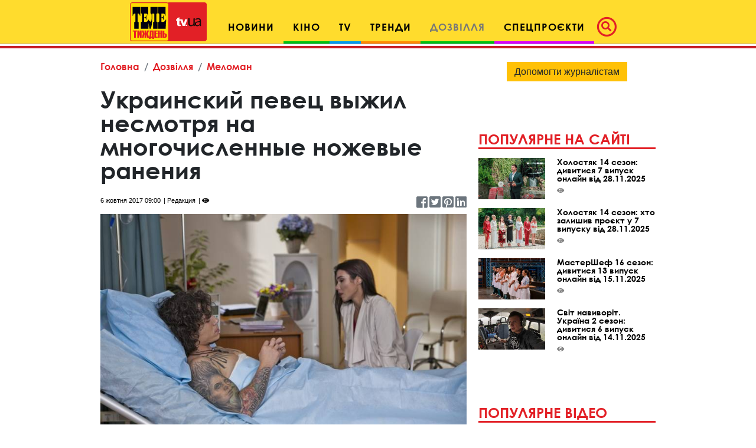

--- FILE ---
content_type: text/html; charset=UTF-8
request_url: https://tv.ua/dosug/music/945041-ukrainskiy-pevec-vyzhil-nesmotrya-na-mnogochislennye-nozhevye-raneniya
body_size: 22255
content:
<!DOCTYPE html>
<html lang="uk">
<head>
    <title>Украинский певец выжил несмотря на многочисленные ножевые ранения - tv.ua</title>

<meta charset="utf-8"/>
<meta name="robots" content="index,follow"/>

<meta name="description" content="Музыкальный продюсер Вадим Лисица и участник шоу «X-фактор-3» Дмитрий Сысоев презентовали дебютный клип на трек «НеВыЕ»." />
<meta name="author" content="tv.ua" />

<meta property="og:type" content="article" />
<meta property="og:title" content="Украинский певец выжил несмотря на многочисленные ножевые ранения" />
<meta property="og:description" content="" />
<meta property="og:url" content="https://tv.ua/dosug/music/945041-ukrainskiy-pevec-vyzhil-nesmotrya-na-mnogochislennye-nozhevye-raneniya" />
<meta property="og:site_name" content="tv.ua" />
<meta property="og:locale" content="ru_UA" />
<meta property="article:author" content="tv.ua" />
<meta property="article:published_time" content="2017-10-06T09:00:00+03:00" />
<meta property="article:section" content="Дозвілля - Меломан" />

<link rel="canonical" href="https://tv.ua/dosug/music/945041-ukrainskiy-pevec-vyzhil-nesmotrya-na-mnogochislennye-nozhevye-raneniya"/>
<link rel="amphtml" href="https://tv.ua/amp-page/dosug/music/945041-ukrainskiy-pevec-vyzhil-nesmotrya-na-mnogochislennye-nozhevye-raneniya"/>

<meta property="og:image" content="https://tv.ua/i/94/50/41/945041/3a86e028c48c417c86ebd217f335fcdb-resize_crop_1Xquality_100Xallow_enlarge_0Xw_1200Xh_630.jpg">
<meta property="og:image:alt" content="Украинский певец выжил несмотря на многочисленные ножевые ранения - tv.ua">

<link rel="alternate" type="application/rss+xml" title="tv.ua" href="https://tv.ua/rss">

<meta property="article:tag" content="съемки" />
<meta property="article:tag" content="музыка" />
<meta property="article:tag" content="Дмитрий Сысоев" />
<meta property="article:tag" content="премьера клипа" />
<meta property="article:tag" content="Вадим Лисица" />
<meta property="article:tag" content="OMUT" />

<meta name="twitter:card" content="summary" />
<meta name="twitter:title" content="Украинский певец выжил несмотря на многочисленные ножевые ранения - tv.ua" />
<meta name="twitter:description" content="Музыкальный продюсер Вадим Лисица и участник шоу «X-фактор-3» Дмитрий Сысоев презентовали дебютный клип на трек «НеВыЕ»." />
<meta name="twitter:image" content="https://tv.ua/i/94/50/41/945041/3a86e028c48c417c86ebd217f335fcdb-resize_crop_1Xquality_100Xallow_enlarge_0Xw_1200Xh_630.jpg" />
<meta name="twitter:image:alt" content="Украинский певец выжил несмотря на многочисленные ножевые ранения - tv.ua">
    <!-- Google tag (gtag.js) -->
<script async src="https://www.googletagmanager.com/gtag/js?id=G-XZPFPGNM9C"></script>
<script>
  window.dataLayer = window.dataLayer || [];
  function gtag(){dataLayer.push(arguments);}
  gtag('js', new Date());

  gtag('config', 'G-XZPFPGNM9C');
</script><script async src="https://pagead2.googlesyndication.com/pagead/js/adsbygoogle.js"></script>
<script>
     (adsbygoogle = window.adsbygoogle || []).push({
          google_ad_client: "ca-pub-3755662197386269",
          enable_page_level_ads: true
     });
</script><meta name="yandex-verification" content="1ec35e2df26607a9" /><!-- Code in <head> section -->
<script> !(function () { window.googletag = window.googletag || {}; window.vmpbjs = window.vmpbjs || {}; window.vpb = window.vpb || {}; vpb.cmd = vpb.cmd || []; vpb.st=Date.now();  vpb.fastLoad = true; googletag.cmd = googletag.cmd || []; vmpbjs.cmd = vmpbjs.cmd || []; var cmds = []; try{ cmds = googletag.cmd.slice(0); googletag.cmd.length = 0; }catch(e){} var ready = false; function exec(cb) { return cb.call(googletag); } var overriden = false; googletag.cmd.push(function () { overriden = true; googletag.cmd.unshift = function (cb) { if (ready) { return exec(cb); } cmds.unshift(cb); if (cb._startgpt) { ready = true; for (var k = 0; k < cmds.length; k++) { exec(cmds[k]); } } }; googletag.cmd.push = function (cb) { if (ready) { return exec(cb); } cmds.push(cb); }; }); if(!overriden){ googletag.cmd.push = function (cb) { cmds.push(cb); }; googletag.cmd.unshift = function (cb) { cmds.unshift(cb); if (cb._startgpt) { ready = true; if (googletag.apiReady) { cmds.forEach(function (cb) { googletag.cmd.push(cb); }); } else { googletag.cmd = cmds; } } }; } var dayMs = 36e5, cb = parseInt(Date.now() / dayMs), vpbSrc = '//player.adtcdn.com/prebidlink/' + cb + '/wrapper_hb_738585_17227.js', pbSrc = vpbSrc.replace('wrapper_hb', 'hb'), gptSrc = '//securepubads.g.doubleclick.net/tag/js/gpt.js', c = document.head || document.body || document.documentElement; function loadScript(src, cb) { var s = document.createElement('script'); s.src = src; s.defer=false; c.appendChild(s); s.onload = cb; s.onerror = function(){ var fn = function(){}; fn._startgpt = true; googletag.cmd.unshift(fn); }; return s; } loadScript(pbSrc); loadScript(gptSrc); loadScript(vpbSrc); })() </script>

    <script type="text/javascript">
        var ua = navigator.userAgent.toLowerCase();
        if(ua.indexOf('mobile')==-1 && ua.indexOf('iphone')==-1 && ua.indexOf('ipad')==-1  && ua.indexOf('android')==-1) { //desktop
            window.googletag = window.googletag || {cmd: []};
            googletag.cmd.push(function() {
               googletag.defineSlot('/21861267298/tv.ua/premium_side_banner', [[300, 600], [300, 250]], 'div-gpt-ad-tv.ua/premium_side_banner').addService(googletag.pubads());
               googletag.defineSlot('/21861267298/tv.ua/top_banner', [[970, 90], [728, 90]], 'div-gpt-ad-tv.ua/top_banner').addService(googletag.pubads());
                googletag.pubads().enableSingleRequest();
                googletag.pubads().collapseEmptyDivs();
                googletag.enableServices();
            });
        } else { //mobile
            window.googletag = window.googletag || {cmd: []};
            googletag.cmd.push(function() {
               googletag.defineSlot('/21861267298/tv.ua/premium_side_banner', [[300, 600], [300, 250], [300, 400], [336, 280], [320, 165]], 'div-gpt-ad-tv.ua/premium_side_banner').addService(googletag.pubads());
                googletag.pubads().enableSingleRequest();
                googletag.pubads().collapseEmptyDivs();
                googletag.enableServices();
            });
        }
    </script>    <meta name="csrf-param" content="_csrf">
<meta name="csrf-token" content="D5ehkF8KF0l7A8bve2uk83B9uuHoKlEMkpX11EioB0tVoJTJMk9IeCFEjL4LHsO3Kjz0sJBwJV6h-KewfJ5mcg==">
    <link href="https://cdnjs.cloudflare.com/ajax/libs/toastr.js/2.1.4/toastr.min.css" rel="stylesheet">
<link href="https://api.phnx.click/css/common.css?1" rel="stylesheet">
<link href="https://api.phnx.click/common/CookiesNotice/notice.css?3" rel="stylesheet">
<script>phnx_lang_target_key = "";</script>    
    <meta charset="utf-8">
    <meta name="viewport" content="width=device-width, initial-scale=1, shrink-to-fit=no">
    <link rel="apple-touch-icon" sizes="180x180" href="/ico/apple-touch-icon.png">
    <link rel="icon" type="image/png" sizes="32x32" href="/ico/favicon-32x32.png">
    <link rel="icon" type="image/png" sizes="16x16" href="/ico/favicon-16x16.png">
    <link rel="manifest" href="/ico/site.webmanifest">
    <link rel="mask-icon" href="/ico/safari-pinned-tab.svg?2024" color="#5bbad5">
    <link rel="shortcut icon" href="/ico/favicon.ico">
    <meta name="msapplication-TileColor" content="#b91d47">
    <meta name="msapplication-config" content="/ico/browserconfig.xml">
    <meta name="theme-color" content="#ffdc2d">

    <link rel="stylesheet" href="/css/bootstrap.css">
    <link rel="stylesheet" href="/css/swiper.min.css">
    <link rel="stylesheet" href="/css/fontawesome-all.min.css">
    <link rel="stylesheet" href="/css/bootstrap-select.min.css">
    <link rel="stylesheet" href="/css/custom.css/v2"> 
    <link rel="stylesheet" href="/a-custom/custom.css/v2">
    
</head>
<body>
    <script type="application/ld+json">{"@context":"https://schema.org","@type":"WebSite","url":"https://tv.ua","potentialAction":{"@type":"SearchAction","target":"https://tv.ua/search?s={search_term_string}","query-input":"required name=search_term_string"}}</script>
<script type="application/ld+json">{"@context":"https://schema.org","@type":"ItemList","itemListElement":[{"@type":"SiteNavigationElement","position":1,"name":"Звездные конференции","url":"https://tv.ua/960217-zvezdnye-konferentsii"},{"@type":"SiteNavigationElement","position":2,"name":"Спецпроєкти","url":"https://tv.ua/960212-spetsproekty"},{"@type":"SiteNavigationElement","position":3,"name":"Дозвілля","url":"https://tv.ua/960210-dosug"},{"@type":"SiteNavigationElement","position":4,"name":"Кіно","url":"https://tv.ua/960205-kino"},{"@type":"SiteNavigationElement","position":5,"name":"TV","url":"https://tv.ua/960207-tv"},{"@type":"SiteNavigationElement","position":6,"name":"Мультимедиа","url":"https://tv.ua/847195-multimedia"},{"@type":"SiteNavigationElement","position":7,"name":"Предварительный просмотр","url":"https://tv.ua/847194-preview"},{"@type":"SiteNavigationElement","position":8,"name":"Контакты","url":"https://tv.ua/847190-contacts"},{"@type":"SiteNavigationElement","position":9,"name":"Тренди","url":"https://tv.ua/847181-trend"},{"@type":"SiteNavigationElement","position":10,"name":"Психологія","url":"https://tv.ua/847165-psychology"},{"@type":"SiteNavigationElement","position":11,"name":"Гороскопи","url":"https://tv.ua/847162-goroskopy"},{"@type":"SiteNavigationElement","position":12,"name":"Новини","url":"https://tv.ua/847158-news"},{"@type":"SiteNavigationElement","position":13,"name":"Телезірка","url":"https://tv.ua/847157-telezvezda"},{"@type":"SiteNavigationElement","position":14,"name":"Інтерв'ю","url":"https://tv.ua/847152-interview"},{"@type":"SiteNavigationElement","position":1,"name":"Театрал","url":"https://tv.ua/dosug/960211-teatral"},{"@type":"SiteNavigationElement","position":2,"name":"Книжковий огляд","url":"https://tv.ua/dosug/847182-knizhnye-obzory"},{"@type":"SiteNavigationElement","position":3,"name":"Афіша","url":"https://tv.ua/dosug/847180-afisha-meropriyatij"},{"@type":"SiteNavigationElement","position":4,"name":"Тесты","url":"https://tv.ua/dosug/847176-tests"},{"@type":"SiteNavigationElement","position":5,"name":"Меломан","url":"https://tv.ua/dosug/847159-music"}]}</script>
<script type="application/ld+json">{"@context":"https://schema.org","@type":"BreadcrumbList","itemListElement":[{"@type":"ListItem","position":1,"item":{"@id":"https://tv.ua/","name":"Головна"}},{"@type":"ListItem","position":2,"item":{"@id":"https://tv.ua/960210-dosug","name":"Дозвілля"}},{"@type":"ListItem","position":3,"item":{"@id":"https://tv.ua/dosug/847159-music","name":"Меломан"}}]}</script>
<script type="application/ld+json">{"@context":"https://schema.org","headline":"Украинский певец выжил несмотря на многочисленные ножевые ранения","description":"Музыкальный продюсер Вадим Лисица и участник шоу «X-фактор-3» Дмитрий Сысоев презентовали дебютный клип на трек «НеВыЕ».","image":"https://tv.ua/i/94/50/41/945041/3a86e028c48c417c86ebd217f335fcdb-resize_crop_1Xquality_100Xallow_enlarge_0Xw_1200Xh_630.jpg","url":"https://tv.ua/dosug/music/945041-ukrainskiy-pevec-vyzhil-nesmotrya-na-mnogochislennye-nozhevye-raneniya","mainEntityOfPage":{"@type":"WebPage","@id":"https://tv.ua/dosug/music/945041-ukrainskiy-pevec-vyzhil-nesmotrya-na-mnogochislennye-nozhevye-raneniya"},"keywords":"omut, певец omut, omut дмитрий сысоев, omut клипы, omut песни, omut клип невые, omut смотреть клип невые, дмитрий сысоев новые клипы","author":{"@type":"Organization","name":"tv.ua"},"@type":"NewsArticle","datePublished":"2017-10-06T09:00:00+03:00","dateModified":"2017-10-06T09:00:00+03:00","publisher":{"@type":"Organization","name":"tv.ua","url":"https://tv.ua","logo":{"@type":"ImageObject","url":"https://tv.ua/images/tv-logo-schema.png","width":300,"height":100}},"name":"Украинский певец выжил несмотря на многочисленные ножевые ранения"}</script>
<script type="application/ld+json">{"@context":"https://schema.org","@type":"ImageObject","author":{"@type":"Organization","name":"tv.ua"},"datePublished":"2017-10-06T09:00:00+03:00","name":"Украинский певец выжил несмотря на многочисленные ножевые ранения","description":"Музыкальный продюсер Вадим Лисица и участник шоу «X-фактор-3» Дмитрий Сысоев презентовали дебютный клип на трек «НеВыЕ».","url":"https://tv.ua/i/94/50/41/945041/3a86e028c48c417c86ebd217f335fcdb-resize_crop_1Xquality_100Xallow_enlarge_0Xw_1200Xh_630.jpg"}</script>        <script type="text/javascript">
<!--//--><![CDATA[//><!--
var pp_gemius_identifier = 'ApuaBuc7o8JqFiyEF.7AI5YTrkKFFOb0NQpXe2s8CCD.E7';
// lines below shouldn't be edited
function gemius_pending(i) { window[i] = window[i] || function() {var x = window[i+'_pdata'] = window[i+'_pdata'] || []; x[x.length]=arguments;};};
gemius_pending('gemius_hit'); gemius_pending('gemius_event'); gemius_pending('pp_gemius_hit'); gemius_pending('pp_gemius_event');
(function(d,t) {try {var gt=d.createElement(t),s=d.getElementsByTagName(t)[0],l='http'+((location.protocol=='https:')?'s':''); gt.setAttribute('async','async');
gt.setAttribute('defer','defer'); gt.src=l+'://gaua.hit.gemius.pl/xgemius.js'; s.parentNode.insertBefore(gt,s);} catch (e) {}})(document,'script');
//--><!]]>
</script>    <div id='zone_1954881033'></div>
<script>
    (function(w,d,o,g,r,a,m){
        var cid='zone_1954881033';
        w[r]=w[r]||function(){(w[r+'l']=w[r+'l']||[]).push(arguments)};
        function e(b,w,r){if((w[r+'h']=b.pop())&&!w.ABN){
            var a=d.createElement(o),p=d.getElementsByTagName(o)[0];a.async=1;
            a.src='https://cdn.'+w[r+'h']+'/libs/e.js';a.onerror=function(){e(g,w,r)};
            p.parentNode.insertBefore(a,p)}}e(g,w,r);
        w[r](cid,{id:1954881033,domain:w[r+'h']});
    })(window,document,'script',['umh.ua'],'ABNS');
</script>

<!--
<div id='admixer_mobile_inner_c3bfdf651c2547c39b6b46026e50dbbe_zone_24250_sect_7442_site_6282'></div>
<script type='text/javascript'>
    admixerML.fn.push(function() {
admixerML.display('admixer_mobile_inner_c3bfdf651c2547c39b6b46026e50dbbe_zone_24250_sect_7442_site_6282');
});
</script>
-->

<!--  
<div id="admixer_mobile_inner" data-zone="c3bfdf65-1c25-47c3-9b6b-46026e50dbbe"></div>
<script>(window.admixerAds = window.admixerAds || []).push('admixer_mobile_inner');</script>
-->    <div id='zone_1486700710'></div>
<script>
    (function(w,d,o,g,r,a,m){
        var cid='zone_1486700710';
        w[r]=w[r]||function(){(w[r+'l']=w[r+'l']||[]).push(arguments)};
        function e(b,w,r){if((w[r+'h']=b.pop())&&!w.ABN){
            var a=d.createElement(o),p=d.getElementsByTagName(o)[0];a.async=1;
            a.src='https://cdn.'+w[r+'h']+'/libs/e.js';a.onerror=function(){e(g,w,r)};
            p.parentNode.insertBefore(a,p)}}e(g,w,r);
        w[r](cid,{id:1486700710,domain:w[r+'h']});
    })(window,document,'script',['umh.ua'],'ABNS');
</script>

<!--
<div id='admixer_rm_inner_c567fd8c7d5947d48584858efd9fda40_zone_24249_sect_7442_site_6282'></div>
<script type='text/javascript'>
    admixerML.fn.push(function() {
admixerML.display('admixer_rm_inner_c567fd8c7d5947d48584858efd9fda40_zone_24249_sect_7442_site_6282');
});
</script>
-->

<!--  
<div id="admixer_rm_inner" data-zone="c567fd8c-7d59-47d4-8584-858efd9fda40"></div>
<script>(window.admixerAds = window.admixerAds || []).push('admixer_rm_inner');</script>
-->    

    <div class="container-fluid">
        <nav class="top-navbar navbar navbar-expand-lg navbar-light fixed-top kids_pattern justify-content-between justify-content-lg-center align-items-end py-1">
            <a class="navbar-brand" href="/">
                <div class="logo-container">
                    <img src="/images/tn1.svg?2024" class="first-part-logo">
                    <img src="/images/tn2.svg?2024" class="second-part-logo">
                </div>
            </a>
            

<div class="d-flex ml-auto hidden-lg hidden-xl ma0">
    <div class="navbar-toggler no-borders">
        <a class="nav-link navbar-icons" href="#search_modal" data-toggle="modal" role="button">
            <!--<span class="fa-stack" style="vertical-align: top;">-->
            <!--<i class="far fa-circle fa-stack-2x"></i>-->
            <i class="fas fa-search "></i>
            <!--</span>-->
        </a>
    </div>
</div>
<button class="navbar-toggler ma0 navbar-icons" type="button" data-toggle="collapse" data-target="#navbarNav" aria-controls="navbarNav" aria-expanded="false" aria-label="Toggle navigation">
    <span class="navbar-toggler-icon"></span>
</button>

<div class="collapse navbar-collapse" id="navbarNav">
    <ul class="nav navbar-nav">
                    <li class="nav-item cinema">
                <a class="nav-link" href="/847158-news" role="button" aria-haspopup="true" aria-expanded="false">Новини</a>
                
            </li>
                    <li class="nav-item dropdown leisure">
                <a class="nav-link" href="/960205-kino" role="button" aria-haspopup="true" aria-expanded="false">Кіно</a>
                                    <div class="dropdown-menu">
                                                    <a class="dropdown-item" href="/kino/847150-premery">Прем'єри</a>
                                                    <a class="dropdown-item" href="/kino/847160-events">Події</a>
                                                    <a class="dropdown-item" href="/kino/960206-kinopersona">Кіноперсона</a>
                                            </div>
                
            </li>
                    <li class="nav-item dropdown tv">
                <a class="nav-link" href="/960207-tv" role="button" aria-haspopup="true" aria-expanded="false">TV</a>
                                    <div class="dropdown-menu">
                                                    <a class="dropdown-item" href="/tv/847169-anonsy-na-tv">Анонси на ТВ</a>
                                                    <a class="dropdown-item" href="/tv/960208-serialy">Серіали</a>
                                                    <a class="dropdown-item" href="/tv/960209-teleshou">Телешоу</a>
                                                    <a class="dropdown-item" href="/tv/847193-filmy-onlajn">Фільми онлайн</a>
                                            </div>
                
            </li>
                    <li class="nav-item dropdown trends">
                <a class="nav-link" href="/847181-trend" role="button" aria-haspopup="true" aria-expanded="false">Тренди</a>
                                    <div class="dropdown-menu">
                                                    <a class="dropdown-item" href="/trend/960215-lifestyle">Lifestyle</a>
                                                    <a class="dropdown-item" href="/trend/960216-zozh">ЗОЖ</a>
                                                    <a class="dropdown-item" href="/trend/847187-science">Наука і техніка</a>
                                                    <a class="dropdown-item" href="/trend/847192-autolady">АвтоЛеді</a>
                                                    <a class="dropdown-item" href="/trend/847183-recipes">Їжа та рецепти</a>
                                                    <a class="dropdown-item" href="/trend/847191-ophthalmology">Офтальмологія</a>
                                                    <a class="dropdown-item" href="/trend/847189-home">Корисні поради</a>
                                            </div>
                
            </li>
                    <li class="nav-item dropdown  active leisure">
                <a class="nav-link" href="/960210-dosug" role="button" aria-haspopup="true" aria-expanded="false">Дозвілля</a>
                                    <div class="dropdown-menu">
                                                    <a class="dropdown-item" href="/dosug/847180-afisha-meropriyatij">Афіша</a>
                                                    <a class="dropdown-item" href="/dosug/960211-teatral">Театрал</a>
                                                    <a class="dropdown-item" href="/dosug/847159-music">Меломан</a>
                                                    <a class="dropdown-item" href="/dosug/847182-knizhnye-obzory">Книжковий огляд</a>
                                            </div>
                
            </li>
                    <li class="nav-item dropdown special-projects">
                <a class="nav-link" href="/960212-spetsproekty" role="button" aria-haspopup="true" aria-expanded="false">Спецпроєкти</a>
                                    <div class="dropdown-menu">
                                                    <a class="dropdown-item" href="/spetsproekty/960213-patriot">Свята</a>
                                                    <a class="dropdown-item" href="/spetsproekty/960214-uspeshnye-lyudi">Успішні люди</a>
                                                    <a class="dropdown-item" href="/spetsproekty/847164-telenedelya">Теленеделя</a>
                                            </div>
                
            </li>
            </ul>
    <ul class="nav navbar-nav ml-auto flow-in hidden-xs hidden-sm hidden-md icons">
        <li class="nav-item active">
            <a class="nav-link pl-1" href="#search_modal" data-toggle="modal" role="button">
                        <span class="fa-stack" style="vertical-align: top;">
                            <i class="far fa-circle fa-stack-2x"></i>
                            <i class="fas fa-search fa-stack-1x"></i>
                        </span>
            </a>
        </li>
    </ul>
</div>        </nav>
        
    </div>
    <!--Конец контейнера навбара-->
    
    <div class="wrapper">
        <div id="maincontent" class="container">
            <div class="top-banner">
                 
<div class="top-banner">
    <div id='zone_1681187478'></div>
<script>
    (function(w,d,o,g,r,a,m){
        var cid='zone_1681187478';
        w[r]=w[r]||function(){(w[r+'l']=w[r+'l']||[]).push(arguments)};
        function e(b,w,r){if((w[r+'h']=b.pop())&&!w.ABN){
            var a=d.createElement(o),p=d.getElementsByTagName(o)[0];a.async=1;
            a.src='https://cdn.'+w[r+'h']+'/libs/e.js';a.onerror=function(){e(g,w,r)};
            p.parentNode.insertBefore(a,p)}}e(g,w,r);
        w[r](cid,{id:1681187478,domain:w[r+'h']});
    })(window,document,'script',['umh.ua'],'ABNS');
</script>

<!--
<div id='admixer_top_inner_b4713549a42b4ea79cefa363df5c16a0_zone_24251_sect_7442_site_6282'></div>
<script type='text/javascript'>
    admixerML.fn.push(function() {
admixerML.display('admixer_top_inner_b4713549a42b4ea79cefa363df5c16a0_zone_24251_sect_7442_site_6282');
});
</script>
-->

<!--  
<div id="admixer_top_inner" data-zone="b4713549-a42b-4ea7-9cef-a363df5c16a0"></div>
<script>(window.admixerAds = window.admixerAds || []).push("admixer_top_inner");</script>
--></div>            </div>
            
<section id="top_section">
    <div class="row">
        <div class="ruber">
            <div class="page-content">
                <nav aria-label="breadcrumb">
    <ol class="breadcrumb">
                <li class="breadcrumb-item"><a href="/">Головна</a></li>
                <li class="breadcrumb-item"><a href="/960210-dosug">Дозвілля</a></li>
                <li class="breadcrumb-item"><a href="/dosug/847159-music">Меломан</a></li>
                    </ol>
</nav>
                <div class="article-container">
                    <div  class="article-title">
                        <h1>Украинский певец выжил несмотря на многочисленные ножевые ранения</h1>
                    </div>
                    <div class="article-info">
                                                <span class="article-date">6 жовтня 2017 09:00</span>
                        <span class="article-author">Редакция</span>
                        <span class="article-counter"><i class="fas fa-eye"></i><span class="phnx_stat_value_945041"></span></span>
                        <div class="sm-icons">
                            <a href="https://www.facebook.com/sharer/sharer.php?u=https://tv.ua/dosug/music/945041-ukrainskiy-pevec-vyzhil-nesmotrya-na-mnogochislennye-nozhevye-raneniya" target="_blank"><i class="fab fa-facebook-square fa-2x"></i></a>
                            <span class="like-counter" id="count_share_facebook" data-href="https://tv.ua/dosug/music/945041-ukrainskiy-pevec-vyzhil-nesmotrya-na-mnogochislennye-nozhevye-raneniya"></span>

                            <a href="https://twitter.com/share?url=https://tv.ua/dosug/music/945041-ukrainskiy-pevec-vyzhil-nesmotrya-na-mnogochislennye-nozhevye-raneniya&text=" target="_blank"><i class="fab fa-twitter-square fa-2x"></i></a>
                            <a href="https://www.pinterest.com/pin/find/?url=https://tv.ua/dosug/music/945041-ukrainskiy-pevec-vyzhil-nesmotrya-na-mnogochislennye-nozhevye-raneniya" target="_blank"><i class="fab fa-pinterest-square fa-2x"></i></a>
                            <a href="https://www.linkedin.com/sharing/share-offsite/?url=https://tv.ua/dosug/music/945041-ukrainskiy-pevec-vyzhil-nesmotrya-na-mnogochislennye-nozhevye-raneniya" target="_blank"><i class="fab fa-linkedin fa-2x"></i></a>
                        </div>
                    </div>
                </div>
                
                                <div  class="article-img">
                    <img src="https://tv.ua/i/94/50/41/945041/3a86e028c48c417c86ebd217f335fcdb-quality_70Xresize_crop_1Xallow_enlarge_0Xw_750Xh_463.jpg" alt="Украинский певец выжил несмотря на многочисленные ножевые ранения" class="fullwidth">
                                    </div>

                                
                                
                <div class="text-center ma pb-0 mob-premium-banner"></div>

                <div id="article-content-data"><p style="text-align: justify;"><span style="font-family: arial, helvetica, sans-serif; font-size: medium; color: #000000;">Музыкальный продюсер <em><a rel="nofollow"href="https://tv.ua/news/showbiz/prodyuser-pevicy-alyosha-nachal-sotrudnichestvo-s-finalistom-h-faktora-97167.html" target="_blank"><strong>Вадим</strong> </a><strong><a rel="nofollow"href="https://tv.ua/news/showbiz/prodyuser-pevicy-alyosha-nachal-sotrudnichestvo-s-finalistom-h-faktora-97167.html" target="_blank">Лисица</a></strong></em> и участник шоу &laquo;X-фактор-3&raquo; <em><strong><a rel="nofollow"href="https://tv.ua/news/music/ukrainskiy-prodyuser-vstavil-nozh-v-spinu-svoemu-podopechnomu-98985.html" target="_blank">Дмитрий Сысоев</a></strong></em> презентовали дебютный клип на трек &laquo;НеВыЕ&raquo;.</span></p><p style="text-align: justify;"><div class="article-read-more">
    <a href="/dosug/music/945039-open-kids-zazhgli-s-brutalnymi-parnyami" class="red-upper-text">Читайте також<span>Open Kids зажгли с брутальными парнями</span></a>
</div></p><p style="text-align: justify;"><span style="font-family: arial, helvetica, sans-serif; font-size: medium; color: #000000;">Едва песня успела попасть в радиоэфиры, как на нее тут же обратили внимание коллеги по сцене. Одним из первых, кому пришлась композиция по душе, стал <strong>Алексей Потапенко</strong>.</span></p><div id='zone_1154733377'></div>
<script>
    (function(w,d,o,g,r,a,m){
        var cid='zone_1154733377';
        w[r]=w[r]||function(){(w[r+'l']=w[r+'l']||[]).push(arguments)};
        function e(b,w,r){if((w[r+'h']=b.pop())&&!w.ABN){
            var a=d.createElement(o),p=d.getElementsByTagName(o)[0];a.async=1;
            a.src='https://cdn.'+w[r+'h']+'/libs/e.js';a.onerror=function(){e(g,w,r)};
            p.parentNode.insertBefore(a,p)}}e(g,w,r);
        w[r](cid,{id:1154733377,domain:w[r+'h']});
    })(window,document,'script',['umh.ua'],'ABNS');
</script>

<!--  
<div id="holder_640x360_8516"></div><script type="text/javascript">
new holder("holder_640x360_8516",{block:8516,postview:1});
</script>
--><p style="text-align: justify;"><span style="font-family: arial, helvetica, sans-serif; font-size: medium; color: #000000;"><img src="https://tv.ua/img/forall/users/0/10/ukrainskiy-pevec-vyzhil-nesmotrya-na-mnogochislennye-nozhevye-raneniya-1_02.jpg" alt="ukrainskiy-pevec-vyzhil-nesmotrya-na-mnogochislennye-nozhevye-raneniya-1_02" width="750" height="500" /></span></p><p style="text-align: justify;"><span style="font-family: arial, helvetica, sans-serif; font-size: medium; color: #000000;">&laquo;Песня "НеВыЕ" понравилась мне при первом же прослушивании еще на стадии демо-версии. У меня, как у автора песен "От сосны оторви иголочку", "Позвони своей зае" и прочих хитросплетений в словах , возникло внутреннее ощущение зависти от того, что не я автор этой песни. Для того, чтобы получать от жизни все, поменьше вые&hellip;&raquo;, - такой вывод сделал для себя артист после прослушивания песни.</span></p><p style="text-align: justify;"><span style="font-family: arial, helvetica, sans-serif; font-size: medium; color: #000000;">Новая видео работа <strong>OMUT</strong> - своего рода реакция музыканта на меркантильность &laquo;слабого&raquo; пола.</span></p><p style="text-align: justify;"><div class="article-read-more">
    <a href="/news/944993-robbi-uilyams-svoimi-pesnyami-predrek-strelbu-v-las-vegase" class="red-upper-text">Читайте також<span>Робби Уильямс своими песнями предрек стрельбу в Лас-Вегасе</span></a>
</div></p><p style="text-align: justify;"><span style="font-family: arial, helvetica, sans-serif; font-size: medium; color: #000000;">&laquo;Многие девушки, будучи в отношениях, ищут более выгодную партию. Как правило, этой чертой обладают люди с завышенной самооценкой, не представляющие из себя ровным счетом ничего. Они забывают, что любовь &ndash; это не рынок, а чувства не товар. Сторговаться по выгодной цене не получится&raquo; - делится своими размышлениями <strong>OMUT</strong>.</span></p><p style="text-align: justify;"><span style="font-family: arial, helvetica, sans-serif; font-size: medium; color: #000000;"><img src="https://tv.ua/img/forall/users/0/10/ukrainskiy-pevec-vyzhil-nesmotrya-na-mnogochislennye-nozhevye-raneniya-2.jpg" alt="ukrainskiy-pevec-vyzhil-nesmotrya-na-mnogochislennye-nozhevye-raneniya-2" width="750" height="500" /></span></p><p style="text-align: justify;"><span style="font-family: arial, helvetica, sans-serif; font-size: medium; color: #000000;">Съемки клипа проходили в доме одного скандально-известного украинского политика. Более 30 часов артист вынужден был проходить в специально созданном корсете для вонзания ножей. Конструкция прилегала к телу настолько плотно, что время от времени артист терял сознание.</span></p><p style="text-align: justify;"><div class="article-read-more">
    <a href="/dosug/music/944987-ukrainskiy-prodyuser-vstavil-nozh-v-spinu-svoemu-podopechnomu" class="red-upper-text">Читайте також<span>Украинский продюсер «вставил нож в спину» своему подопечному</span></a>
</div></p><p style="text-align: justify;"><span style="font-family: arial, helvetica, sans-serif; font-size: medium; color: #000000;">В общей сложности музыканту было нанесено более 200 &laquo;ножевых ранений&raquo;, после чего у артиста остались синяки на теле, и столько же единиц изрезанной одежды. Также, на съемках клипа присутствовали животные, что значительным образом усложняло рабочий процесс. Во время съемок ни один кот не пострадал.</span></p><p style="text-align: justify;"><span style="font-family: arial, helvetica, sans-serif; font-size: medium; color: #000000;"><iframe width="560" height="315" src="https://www.youtube.com/embed/Xm4Mzeyl95w" frameborder="0" allowfullscreen=""></iframe></span></p></div>

                            </div>
            
            <div class="text-center"><a href="https://news.google.com/publications/CAAiEI_Rfns-AORbXJQwwqmPp6gqFAgKIhCP0X57PgDkW1yUMMKpj6eo?hl=ru&gl=UA&ceid=UA%3Aru" title="Перейти в Google.News" target="_blank" rel="nofollow" type="button" class="btn btn-warning">Читайте TV.ua в Google.News</a></div>
            <hr class="red-border">
<div class="row">
    <div class="col-24 col-sm-24 d-flex align-items-end">
        <h4 class="comments">Хмара тегів</h4>
    </div>
</div>
<div class="tags2">
        <a href="/tag/%D1%81%D1%8A%D0%B5%D0%BC%D0%BA%D0%B8">съемки</a>
        <a href="/tag/%D0%BC%D1%83%D0%B7%D1%8B%D0%BA%D0%B0">музыка</a>
        <a href="/tag/%D0%94%D0%BC%D0%B8%D1%82%D1%80%D0%B8%D0%B9+%D0%A1%D1%8B%D1%81%D0%BE%D0%B5%D0%B2">Дмитрий Сысоев</a>
        <a href="/tag/%D0%BF%D1%80%D0%B5%D0%BC%D1%8C%D0%B5%D1%80%D0%B0+%D0%BA%D0%BB%D0%B8%D0%BF%D0%B0">премьера клипа</a>
        <a href="/tag/%D0%92%D0%B0%D0%B4%D0%B8%D0%BC+%D0%9B%D0%B8%D1%81%D0%B8%D1%86%D0%B0">Вадим Лисица</a>
        <a href="/tag/OMUT">OMUT</a>
    </div>            <hr class="red-border">
<div class="row">
    <div class="col-24">
        <h4 class="comments">Матеріали на тему</h4>
    </div>
</div>
<div class="row">
                    <div class="col-sm-12 pb-4 pb-sm-0 trends">
            <div class="article half">
                <div class="article-img">
                    <a href="/dosug/music/945039-open-kids-zazhgli-s-brutalnymi-parnyami">
                        <img src="https://tv.ua/i/94/50/39/945039/53a6f08fcb42f818a6d812aef81d9f98-quality_50Xresize_crop_1Xallow_enlarge_0Xw_367Xh_227.jpg" alt="Open Kids зажгли с брутальными парнями" class="fullwidth">
                    </a>
                </div>
                <div class="article-container">
                                            <div class="article-lbl-container">
                            <a href="/dosug/847159-music" class="label">Меломан</a>
                        </div>
                                        <a href="/dosug/music/945039-open-kids-zazhgli-s-brutalnymi-parnyami" class="article-title">
                        <h2>Open Kids зажгли с брутальными парнями</h2>
                    </a>
                    <div class="article-info">
                        <span class="article-counter"><i class="fas fa-eye"></i><span class="phnx_stat_value_945039"></span></span>
                    </div>
                </div>
            </div>
        </div>
                    <div class="col-sm-12 pb-4 pb-sm-0 trends">
            <div class="article half">
                <div class="article-img">
                    <a href="/news/944993-robbi-uilyams-svoimi-pesnyami-predrek-strelbu-v-las-vegase">
                        <img src="https://tv.ua/i/94/49/93/944993/3533881113121823a29c1bc8df93ed9c-quality_50Xresize_crop_1Xallow_enlarge_0Xw_367Xh_227.jpg" alt="Робби Уильямс своими песнями предрек стрельбу в Лас-Вегасе" class="fullwidth">
                    </a>
                </div>
                <div class="article-container">
                                            <div class="article-lbl-container">
                            <a href="/847158-news" class="label">Новини</a>
                        </div>
                                        <a href="/news/944993-robbi-uilyams-svoimi-pesnyami-predrek-strelbu-v-las-vegase" class="article-title">
                        <h2>Робби Уильямс своими песнями предрек стрельбу в Лас-Вегасе</h2>
                    </a>
                    <div class="article-info">
                        <span class="article-counter"><i class="fas fa-eye"></i><span class="phnx_stat_value_944993"></span></span>
                    </div>
                </div>
            </div>
        </div>
</div>
<div class="row">
                    <div class="col-sm-12 pb-4 pb-sm-0 trends">
            <div class="article half">
                <div class="article-img">
                    <a href="/dosug/music/944987-ukrainskiy-prodyuser-vstavil-nozh-v-spinu-svoemu-podopechnomu">
                        <img src="https://tv.ua/i/94/49/87/944987/31fd025e4bda20a80a135a6183775c1a-quality_50Xresize_crop_1Xallow_enlarge_0Xw_367Xh_227.jpg" alt="Украинский продюсер «вставил нож в спину» своему подопечному" class="fullwidth">
                    </a>
                </div>
                <div class="article-container">
                                            <div class="article-lbl-container">
                            <a href="/dosug/847159-music" class="label">Меломан</a>
                        </div>
                                        <a href="/dosug/music/944987-ukrainskiy-prodyuser-vstavil-nozh-v-spinu-svoemu-podopechnomu" class="article-title">
                        <h2>Украинский продюсер «вставил нож в спину» своему подопечному</h2>
                    </a>
                    <div class="article-info">
                        <span class="article-counter"><i class="fas fa-eye"></i><span class="phnx_stat_value_944987"></span></span>
                    </div>
                </div>
            </div>
        </div>
                    <div class="col-sm-12 pb-4 pb-sm-0 trends">
            <div class="article half">
                <div class="article-img">
                    <a href="/news/944985-olga-gorbacheva-utverzhdaet-chto-zamuzhnie-zhenshchiny-samye-seksualnye">
                        <img src="https://tv.ua/i/94/49/85/944985/ce4ecbde03b07b67b76062dc2fb35f13-quality_50Xresize_crop_1Xallow_enlarge_0Xw_367Xh_227.jpg" alt="Ольга Горбачева утверждает, что замужние женщины — самые сексуальные" class="fullwidth">
                    </a>
                </div>
                <div class="article-container">
                                            <div class="article-lbl-container">
                            <a href="/847158-news" class="label">Новини</a>
                        </div>
                                        <a href="/news/944985-olga-gorbacheva-utverzhdaet-chto-zamuzhnie-zhenshchiny-samye-seksualnye" class="article-title">
                        <h2>Ольга Горбачева утверждает, что замужние женщины — самые сексуальные</h2>
                    </a>
                    <div class="article-info">
                        <span class="article-counter"><i class="fas fa-eye"></i><span class="phnx_stat_value_944985"></span></span>
                    </div>
                </div>
            </div>
        </div>
</div>
<div class="row">
    </div>             
<div class="content-banner">
    <div id='zone_2099399264'></div>
<script>
    (function(w,d,o,g,r,a,m){
        var cid='zone_2099399264';
        w[r]=w[r]||function(){(w[r+'l']=w[r+'l']||[]).push(arguments)};
        function e(b,w,r){if((w[r+'h']=b.pop())&&!w.ABN){
            var a=d.createElement(o),p=d.getElementsByTagName(o)[0];a.async=1;
            a.src='https://cdn.'+w[r+'h']+'/libs/e.js';a.onerror=function(){e(g,w,r)};
            p.parentNode.insertBefore(a,p)}}e(g,w,r);
        w[r](cid,{id:2099399264,domain:w[r+'h']});
    })(window,document,'script',['umh.ua'],'ABNS');
</script>

<!--  
<div id="holder_640x360_3025" style="display:flex!important;"></div><script type="text/javascript">
new holder("holder_640x360_3025",{block:3025,postview:1});
</script>
-->

<!--
<div id='admixer_cr_inner_f3d2ba8705ae459b99979626fc827d6c_zone_24255_sect_7442_site_6282'></div>
<script type='text/javascript'>
    admixerML.fn.push(function() {
admixerML.display('admixer_cr_inner_f3d2ba8705ae459b99979626fc827d6c_zone_24255_sect_7442_site_6282');
});
</script>

<div id="admixer_cr_inner" data-zone="f3d2ba87-05ae-459b-9997-9626fc827d6c"></div>
<script>(window.admixerAds = window.admixerAds || []).push('admixer_cr_inner');</script>
-->    <div id='zone_1585715542'></div>
<script>
    (function(w,d,o,g,r,a,m){
        var cid='zone_1585715542';
        w[r]=w[r]||function(){(w[r+'l']=w[r+'l']||[]).push(arguments)};
        function e(b,w,r){if((w[r+'h']=b.pop())&&!w.ABN){
            var a=d.createElement(o),p=d.getElementsByTagName(o)[0];a.async=1;
            a.src='https://cdn.'+w[r+'h']+'/libs/e.js';a.onerror=function(){e(g,w,r)};
            p.parentNode.insertBefore(a,p)}}e(g,w,r);
        w[r](cid,{id:1585715542,domain:w[r+'h']});
    })(window,document,'script',['umh.ua'],'ABNS');
</script>

<!--  
<div id="holder_630x300_7697"></div><script type="text/javascript">
new holder("holder_630x300_7697",{block:7697});
</script>
--></div>             
<div class="content-banner">
    <div id='zone_1698543315'></div>
<script>
    (function(w,d,o,g,r,a,m){
        var cid='zone_1698543315';
        w[r]=w[r]||function(){(w[r+'l']=w[r+'l']||[]).push(arguments)};
        function e(b,w,r){if((w[r+'h']=b.pop())&&!w.ABN){
            var a=d.createElement(o),p=d.getElementsByTagName(o)[0];a.async=1;
            a.src='https://cdn.'+w[r+'h']+'/libs/e.js';a.onerror=function(){e(g,w,r)};
            p.parentNode.insertBefore(a,p)}}e(g,w,r);
        w[r](cid,{id:1698543315,domain:w[r+'h']});
    })(window,document,'script',['umh.ua'],'ABNS');
</script>

<!--  
<div id="holder_693x220_4382"></div><script type="text/javascript">
new holder("holder_693x220_4382",{block:4382});
</script>
-->    <div id='zone_1557334613'></div>
<script>
    (function(w,d,o,g,r,a,m){
        var cid='zone_1557334613';
        w[r]=w[r]||function(){(w[r+'l']=w[r+'l']||[]).push(arguments)};
        function e(b,w,r){if((w[r+'h']=b.pop())&&!w.ABN){
            var a=d.createElement(o),p=d.getElementsByTagName(o)[0];a.async=1;
            a.src='https://cdn.'+w[r+'h']+'/libs/e.js';a.onerror=function(){e(g,w,r)};
            p.parentNode.insertBefore(a,p)}}e(g,w,r);
        w[r](cid,{id:1557334613,domain:w[r+'h']});
    })(window,document,'script',['umh.ua'],'ABNS');
</script>

<!--  
<div id="holder_693x220_8506"></div><script type="text/javascript">
new holder("holder_693x220_8506",{block:8506});
</script>
-->    <div id='zone_1408241785'></div>
<script>
    (function(w,d,o,g,r,a,m){
        var cid='zone_1408241785';
        w[r]=w[r]||function(){(w[r+'l']=w[r+'l']||[]).push(arguments)};
        function e(b,w,r){if((w[r+'h']=b.pop())&&!w.ABN){
            var a=d.createElement(o),p=d.getElementsByTagName(o)[0];a.async=1;
            a.src='https://cdn.'+w[r+'h']+'/libs/e.js';a.onerror=function(){e(g,w,r)};
            p.parentNode.insertBefore(a,p)}}e(g,w,r);
        w[r](cid,{id:1408241785,domain:w[r+'h']});
    })(window,document,'script',['umh.ua'],'ABNS');
</script>

<!--  
<div id="holder_693x220_4437"></div><script type="text/javascript">
new holder("holder_693x220_4437",{block:4437});
</script>
--></div>
        </div>
        
        <div class="fix310">
            <div class="stiky">
                <div class="text-center"><a href="https://mediadim.com.ua/donate/" title="Допомогти журналістам" target="_blank" rel="nofollow" type="button" class="btn btn-warning">Допомогти журналістам</a></div>
                 
<div class="row pb20">
    <div class="col-24">
    <div id='zone_1725394730'></div>
<script>
    (function(w,d,o,g,r,a,m){
        var cid='zone_1725394730';
        w[r]=w[r]||function(){(w[r+'l']=w[r+'l']||[]).push(arguments)};
        function e(b,w,r){if((w[r+'h']=b.pop())&&!w.ABN){
            var a=d.createElement(o),p=d.getElementsByTagName(o)[0];a.async=1;
            a.src='https://cdn.'+w[r+'h']+'/libs/e.js';a.onerror=function(){e(g,w,r)};
            p.parentNode.insertBefore(a,p)}}e(g,w,r);
        w[r](cid,{id:1725394730,domain:w[r+'h']});
    })(window,document,'script',['umh.ua'],'ABNS');
</script>

<!--
<div id='admixer_premium_inner_bb5a63404797412b89d91dfd31729fd6_zone_24253_sect_7442_site_6282'></div>
<script type='text/javascript'>
    admixerML.fn.push(function() {
admixerML.display('admixer_premium_inner_bb5a63404797412b89d91dfd31729fd6_zone_24253_sect_7442_site_6282');
});
</script>
-->

<!--  
<div id="admixer_premium_inner" data-zone="bb5a6340-4797-412b-89d9-1dfd31729fd6"></div>
<script>(window.admixerAds = window.admixerAds || []).push("admixer_premium_inner");</script>
-->    </div>
</div>
<div class="row pb20">
    <div class="col-24">
    <div class="premium-banner"><div id='zone_1279211897'></div>
<script>
    (function(w,d,o,g,r,a,m){
        var cid='zone_1279211897';
        w[r]=w[r]||function(){(w[r+'l']=w[r+'l']||[]).push(arguments)};
        function e(b,w,r){if((w[r+'h']=b.pop())&&!w.ABN){
            var a=d.createElement(o),p=d.getElementsByTagName(o)[0];a.async=1;
            a.src='https://cdn.'+w[r+'h']+'/libs/e.js';a.onerror=function(){e(g,w,r)};
            p.parentNode.insertBefore(a,p)}}e(g,w,r);
        w[r](cid,{id:1279211897,domain:w[r+'h']});
    })(window,document,'script',['umh.ua'],'ABNS');
</script>

<!-- 
<div id="holder_300x100_7587"></div><script type="text/javascript">
new holder("holder_300x100_7587",{block:7587});
</script>
 --></div>    </div>
</div>
<div class="row pb20">
    <div class="col-24">
    <div id='zone_1883367623'></div>
<script>
    (function(w,d,o,g,r,a,m){
        var cid='zone_1883367623';
        w[r]=w[r]||function(){(w[r+'l']=w[r+'l']||[]).push(arguments)};
        function e(b,w,r){if((w[r+'h']=b.pop())&&!w.ABN){
            var a=d.createElement(o),p=d.getElementsByTagName(o)[0];a.async=1;
            a.src='https://cdn.'+w[r+'h']+'/libs/e.js';a.onerror=function(){e(g,w,r)};
            p.parentNode.insertBefore(a,p)}}e(g,w,r);
        w[r](cid,{id:1883367623,domain:w[r+'h']});
    })(window,document,'script',['umh.ua'],'ABNS');
</script>

<!--  
<div id="holder_300x100_5946"></div><script type="text/javascript">
new holder("holder_300x100_5946",{block:5946});
</script>
-->    </div>
</div>
<div class="row pb20">
    <div class="col-24">
    <script type="text/javascript">
	document.addEventListener("DOMContentLoaded",function() {
		if ($('.special-theme').length) {
			var ar_a = $('.special-theme').find($('a'));
			if ($(ar_a).length) {
				for (var i=0; i < $(ar_a).length; i++) {
					if ($(ar_a).eq(i).attr('href') == '/1093585-chto-posmotret-na-vykhodnykh') {
						$(ar_a).eq(i).attr({'href':'https://h.holder.com.ua/c?tz&z1585&b154229&s03908&r[rndID]&u'});
						var pixel = new Image();
						$(ar_a).eq(i).parent().append($(pixel));
						$(pixel).attr({'src':'//h.holder.com.ua/s?b1585&s3908&tz&a154229&r'+Math.random()});
						break;
					}
				}
			}
		}
	});
</script>    </div>
</div>
                <div class="row pb20">
    <div class="col-24">
        <div class="sidebar_header_container">
            <h3 class="popular">Популярне на сайті</h3>
        </div>
        <div class="sidebar_content_container">
                                            <div class="row mt15">
                    <div class="col-10">
                        <a href="/tv/teleshou/10237653-kholostyak-14-sezon-divitisya-6-vipusk-onlajn-vid-28112025"><img src="https://tv.ua/i/10/23/76/53/10237653/image_main/351a73afbef723b97b4bb01802fa9f6e-quality_50Xresize_crop_1Xallow_enlarge_0Xw_367Xh_227.jpg" alt="Холостяк 14 сезон: дивитися 7 випуск онлайн від 28.11.2025" class="fullwidth"></a>
                    </div>
                    <div class="col-14">
                        <a href="/tv/teleshou/10237653-kholostyak-14-sezon-divitisya-6-vipusk-onlajn-vid-28112025"><p>Холостяк 14 сезон: дивитися 7 випуск онлайн від 28.11.2025</p></a>
                        <span class="article-counter"><i class="fas fa-eye"></i><span class="phnx_stat_value_10237653"></span></span>
                    </div>
                </div>
                                            <div class="row mt15">
                    <div class="col-10">
                        <a href="/tv/teleshou/10237668-kholostyak-14-sezon-khto-zalishiv-projekt-u-7-vipusku-vid-28112025"><img src="https://tv.ua/i/10/23/76/68/10237668/image_main/7ffad8f3b8a50f4af65ad296189c4a5c-quality_50Xresize_crop_1Xallow_enlarge_0Xw_367Xh_227.jpg" alt="Холостяк 14 сезон: хто залишив проєкт у 7 випуску від 28.11.2025" class="fullwidth"></a>
                    </div>
                    <div class="col-14">
                        <a href="/tv/teleshou/10237668-kholostyak-14-sezon-khto-zalishiv-projekt-u-7-vipusku-vid-28112025"><p>Холостяк 14 сезон: хто залишив проєкт у 7 випуску від 28.11.2025</p></a>
                        <span class="article-counter"><i class="fas fa-eye"></i><span class="phnx_stat_value_10237668"></span></span>
                    </div>
                </div>
                                            <div class="row mt15">
                    <div class="col-10">
                        <a href="/tv/teleshou/10236150-mastershef-16-sezon-divitisya-13-vipusk-onlajn-vid-15112025"><img src="https://tv.ua/i/10/23/61/50/10236150/image_main/d79bcc19676034d11e78540ecba7539c-quality_50Xresize_crop_1Xallow_enlarge_0Xw_367Xh_227.jpg" alt="МастерШеф 16 сезон: дивитися 13 випуск онлайн від 15.11.2025" class="fullwidth"></a>
                    </div>
                    <div class="col-14">
                        <a href="/tv/teleshou/10236150-mastershef-16-sezon-divitisya-13-vipusk-onlajn-vid-15112025"><p>МастерШеф 16 сезон: дивитися 13 випуск онлайн від 15.11.2025</p></a>
                        <span class="article-counter"><i class="fas fa-eye"></i><span class="phnx_stat_value_10236150"></span></span>
                    </div>
                </div>
                                            <div class="row mt15">
                    <div class="col-10">
                        <a href="/tv/teleshou/10236121-svit-navivorit-ukrayina-2-sezon-divitisya-6-vipusk-onlajn-vid-14112025"><img src="https://tv.ua/i/10/23/61/21/10236121/image_main/88e9e7d3f14a0fe90988d8c59fcf455c-quality_50Xresize_crop_1Xallow_enlarge_0Xw_367Xh_227.jpg" alt="Світ навиворіт. Україна 2 сезон: дивитися 6 випуск онлайн від 14.11.2025" class="fullwidth"></a>
                    </div>
                    <div class="col-14">
                        <a href="/tv/teleshou/10236121-svit-navivorit-ukrayina-2-sezon-divitisya-6-vipusk-onlajn-vid-14112025"><p>Світ навиворіт. Україна 2 сезон: дивитися 6 випуск онлайн від 14.11.2025</p></a>
                        <span class="article-counter"><i class="fas fa-eye"></i><span class="phnx_stat_value_10236121"></span></span>
                    </div>
                </div>
                    </div>
    </div>
</div>                 
<div class="row pb20">
    <div class="col-24">
    <div id='zone_2036352484'></div>
<script>
    (function(w,d,o,g,r,a,m){
        var cid='zone_2036352484';
        w[r]=w[r]||function(){(w[r+'l']=w[r+'l']||[]).push(arguments)};
        function e(b,w,r){if((w[r+'h']=b.pop())&&!w.ABN){
            var a=d.createElement(o),p=d.getElementsByTagName(o)[0];a.async=1;
            a.src='https://cdn.'+w[r+'h']+'/libs/e.js';a.onerror=function(){e(g,w,r)};
            p.parentNode.insertBefore(a,p)}}e(g,w,r);
        w[r](cid,{id:2036352484,domain:w[r+'h']});
    })(window,document,'script',['umh.ua'],'ABNS');
</script>

<!--  
<div id="holder_300x250_3419"></div><script type="text/javascript">
new holder("holder_300x250_3419",{block:3419});
</script>
-->    </div>
</div>
<div class="row pb20">
    <div class="col-24">
    <div id='zone_1551604335'></div>
<script>
    (function(w,d,o,g,r,a,m){
        var cid='zone_1551604335';
        w[r]=w[r]||function(){(w[r+'l']=w[r+'l']||[]).push(arguments)};
        function e(b,w,r){if((w[r+'h']=b.pop())&&!w.ABN){
            var a=d.createElement(o),p=d.getElementsByTagName(o)[0];a.async=1;
            a.src='https://cdn.'+w[r+'h']+'/libs/e.js';a.onerror=function(){e(g,w,r)};
            p.parentNode.insertBefore(a,p)}}e(g,w,r);
        w[r](cid,{id:1551604335,domain:w[r+'h']});
    })(window,document,'script',['umh.ua'],'ABNS');
</script>

<!--  
<div id="holder_300x250_5596"></div><script type="text/javascript">
new holder("holder_300x250_5596",{block:5596});
</script>
-->    </div>
</div>
<div class="row pb20">
    <div class="col-24">
    <div id='zone_1196642462'></div>
<script>
    (function(w,d,o,g,r,a,m){
        var cid='zone_1196642462';
        w[r]=w[r]||function(){(w[r+'l']=w[r+'l']||[]).push(arguments)};
        function e(b,w,r){if((w[r+'h']=b.pop())&&!w.ABN){
            var a=d.createElement(o),p=d.getElementsByTagName(o)[0];a.async=1;
            a.src='https://cdn.'+w[r+'h']+'/libs/e.js';a.onerror=function(){e(g,w,r)};
            p.parentNode.insertBefore(a,p)}}e(g,w,r);
        w[r](cid,{id:1196642462,domain:w[r+'h']});
    })(window,document,'script',['umh.ua'],'ABNS');
</script>

<!--  
<div id="holder_300x250_7621"></div><script type="text/javascript">
new holder("holder_300x250_7621",{block:7621});
</script>
-->    </div>
</div>
                <div class="row pb20">
    <div class="col-24">
        <div class="sidebar_header_container">
            <h3 class="popular">Популярне відео</h3>
        </div>
        <div class="sidebar_content_container">
                                            <div class="row mt15">
                    <div class="col-10 h-fcontent">
                        <a href="/tv/teleshou/10232107-kholostyak-14-sezon-divitisya-5-vipusk-onlajn-vid-14112025">
                            <img src="https://tv.ua/i/10/23/21/07/10232107/image_main/88257adb7a91eff92dd58e37bbf7fc25-quality_50Xresize_crop_1Xallow_enlarge_0Xw_367Xh_227.jpg" alt="Холостяк 14 сезон: дивитися 5 випуск онлайн від 14.11.2025" class="fullwidth">
                            <div class="video-icon-container">
                                <i class="far fa-play-circle fa-3x"></i>
                            </div>
                        </a>
                    </div>
                    <div class="col-14">
                        <a href="/tv/teleshou/10232107-kholostyak-14-sezon-divitisya-5-vipusk-onlajn-vid-14112025"><p>Холостяк 14 сезон: дивитися 5 випуск онлайн від 14.11.2025</p></a>
                        <span class="article-counter"><i class="fas fa-eye"></i><span class="phnx_stat_value_10232107"></span></span>
                    </div>
                </div>
                                            <div class="row mt15">
                    <div class="col-10 h-fcontent">
                        <a href="/tv/teleshou/10237653-kholostyak-14-sezon-divitisya-6-vipusk-onlajn-vid-28112025">
                            <img src="https://tv.ua/i/10/23/76/53/10237653/image_main/351a73afbef723b97b4bb01802fa9f6e-quality_50Xresize_crop_1Xallow_enlarge_0Xw_367Xh_227.jpg" alt="Холостяк 14 сезон: дивитися 7 випуск онлайн від 28.11.2025" class="fullwidth">
                            <div class="video-icon-container">
                                <i class="far fa-play-circle fa-3x"></i>
                            </div>
                        </a>
                    </div>
                    <div class="col-14">
                        <a href="/tv/teleshou/10237653-kholostyak-14-sezon-divitisya-6-vipusk-onlajn-vid-28112025"><p>Холостяк 14 сезон: дивитися 7 випуск онлайн від 28.11.2025</p></a>
                        <span class="article-counter"><i class="fas fa-eye"></i><span class="phnx_stat_value_10237653"></span></span>
                    </div>
                </div>
                                            <div class="row mt15">
                    <div class="col-10 h-fcontent">
                        <a href="/tv/teleshou/10236150-mastershef-16-sezon-divitisya-13-vipusk-onlajn-vid-15112025">
                            <img src="https://tv.ua/i/10/23/61/50/10236150/image_main/d79bcc19676034d11e78540ecba7539c-quality_50Xresize_crop_1Xallow_enlarge_0Xw_367Xh_227.jpg" alt="МастерШеф 16 сезон: дивитися 13 випуск онлайн від 15.11.2025" class="fullwidth">
                            <div class="video-icon-container">
                                <i class="far fa-play-circle fa-3x"></i>
                            </div>
                        </a>
                    </div>
                    <div class="col-14">
                        <a href="/tv/teleshou/10236150-mastershef-16-sezon-divitisya-13-vipusk-onlajn-vid-15112025"><p>МастерШеф 16 сезон: дивитися 13 випуск онлайн від 15.11.2025</p></a>
                        <span class="article-counter"><i class="fas fa-eye"></i><span class="phnx_stat_value_10236150"></span></span>
                    </div>
                </div>
                                            <div class="row mt15">
                    <div class="col-10 h-fcontent">
                        <a href="/tv/teleshou/10236121-svit-navivorit-ukrayina-2-sezon-divitisya-6-vipusk-onlajn-vid-14112025">
                            <img src="https://tv.ua/i/10/23/61/21/10236121/image_main/88e9e7d3f14a0fe90988d8c59fcf455c-quality_50Xresize_crop_1Xallow_enlarge_0Xw_367Xh_227.jpg" alt="Світ навиворіт. Україна 2 сезон: дивитися 6 випуск онлайн від 14.11.2025" class="fullwidth">
                            <div class="video-icon-container">
                                <i class="far fa-play-circle fa-3x"></i>
                            </div>
                        </a>
                    </div>
                    <div class="col-14">
                        <a href="/tv/teleshou/10236121-svit-navivorit-ukrayina-2-sezon-divitisya-6-vipusk-onlajn-vid-14112025"><p>Світ навиворіт. Україна 2 сезон: дивитися 6 випуск онлайн від 14.11.2025</p></a>
                        <span class="article-counter"><i class="fas fa-eye"></i><span class="phnx_stat_value_10236121"></span></span>
                    </div>
                </div>
                    </div>
    </div>
</div>                <div class="row pb20">
    <div class="col-24">
        <ul class="nav nav-tabs smedia justify-content-center" role="tablist">
            <li class="nav-item">
                <a class="nav-link active" data-toggle="tab" href="#fb" role="tab" aria-controls="fb">
                                            <span class="fa-stack" style="vertical-align: top;">
                                                <i class="far fa-circle fa-stack-2x"></i>
                                                <i class="fab fa-facebook-f fa-stack-1x"></i>
                                            </span>
                </a>
            </li>
            <li class="nav-item">
                <a class="nav-link"  data-toggle="tab" href="#tw" role="tab" aria-controls="tw" aria-selected="false">
                                            <span class="fa-stack" style="vertical-align: top;">
                                                <i class="far fa-circle fa-stack-2x"></i>
                                                <i class="fab fa-twitter fa-stack-1x"></i>
                                            </span>
                </a>
            </li>
        </ul>
        <div class="tab-content" id="myTabContent">
            <div class="tab-pane fade" id="fb" role="tabpanel">
                <div id="fb-root"></div>
                <script>(function(d, s, id) {
                        var js, fjs = d.getElementsByTagName(s)[0];
                        if (d.getElementById(id)) return;
                        js = d.createElement(s); js.id = id;
                        js.src = 'https://connect.facebook.net/uk_UA/sdk.js#xfbml=1&version=v3.2&appId=202832543530482&autoLogAppEvents=1';
                        fjs.parentNode.insertBefore(js, fjs);
                    }(document, 'script', 'facebook-jssdk'));</script>
                <div class="fb-page" data-href="https://www.facebook.com/tv.ua.group/" data-tabs="timeline" data-width="300" data-height="345" data-small-header="false" data-adapt-container-width="true" data-hide-cover="false" data-show-facepile="false">
                    <blockquote cite="https://www.facebook.com/tv.ua.group/" class="fb-xfbml-parse-ignore">
                        <a href="https://www.facebook.com/tv.ua.group/">tv.ua</a>
                    </blockquote>
                </div>
            </div>
            <div class="tab-pane fade" id="tw" role="tabpanel">
                <a class="twitter-timeline" data-lang="ru" data-width="300" data-height="345" data-theme="light" href="https://twitter.com/tvua2016">
                    Tweets by ua_kolobok
                </a>
                <script async src="https://platform.twitter.com/widgets.js" charset="utf-8"></script>

            </div>
        </div>
    </div>
</div>                 
<div class="row pb20">
    <div class="col-24">
    <div id='zone_1157357512'></div>
<script>
    (function(w,d,o,g,r,a,m){
        var cid='zone_1157357512';
        w[r]=w[r]||function(){(w[r+'l']=w[r+'l']||[]).push(arguments)};
        function e(b,w,r){if((w[r+'h']=b.pop())&&!w.ABN){
            var a=d.createElement(o),p=d.getElementsByTagName(o)[0];a.async=1;
            a.src='https://cdn.'+w[r+'h']+'/libs/e.js';a.onerror=function(){e(g,w,r)};
            p.parentNode.insertBefore(a,p)}}e(g,w,r);
        w[r](cid,{id:1157357512,domain:w[r+'h']});
    })(window,document,'script',['umh.ua'],'ABNS');
</script>

<!--  
<div id="holder_300x370_7555"></div><script type="text/javascript">
new holder("holder_300x370_7555",{block:7555});
</script>
-->    </div>
</div>
            </div>
        </div>    </div>
</section>        </div>
    </div>
    
    <footer>
        <div class="container">
            <div class="kids_pattern pt10">
                <div class="row d-flex align-items-center mt15 mb15">
                    <div class="col-md-4 col-lg-4 text-center">
                        <a href="/">
                            <img src="/images/logo_tvua_b.svg?2024" class="logo-img">
                        </a>
                    </div>
                    <div class="col-md-20 col-lg-16">
                        <nav class="navbar navbar-expand navbar-light nav-footer justify-content-sm-center">
    <div class="navbar-nav wrapped justify-content-center justify-content-md-start">
                    <a class="nav-item nav-link" href="/847158-news">Новини</a>
                    <a class="nav-item nav-link" href="/960205-kino">Кіно</a>
                    <a class="nav-item nav-link" href="/960207-tv">TV</a>
                    <a class="nav-item nav-link" href="/847181-trend">Тренди</a>
                    <a class="nav-item nav-link" href="/960210-dosug">Дозвілля</a>
                    <a class="nav-item nav-link" href="/960212-spetsproekty">Спецпроєкти</a>
            </div>
</nav>                    </div>
                    <div class="col-lg-4">
                        <ul class="smedia justify-content-center">
    <li class="nav-item">
        <a class="nav-link" rel="nofollow" target="_blank" href="https://www.facebook.com/tv.ua.group/">
        <span class="fa-stack" style="vertical-align: top;">
            <i class="far fa-circle fa-stack-2x"></i>
            <i class="fab fa-facebook-f fa-stack-1x"></i>
        </span>
        </a>
    </li>
    <li class="nav-item">
        <a class="nav-link" rel="nofollow" target="_blank" href="https://twitter.com/tvua2016">
        <span class="fa-stack" style="vertical-align: top;">
            <i class="far fa-circle fa-stack-2x"></i>
            <i class="fab fa-twitter fa-stack-1x"></i>
        </span>
        </a>
    </li>
</ul>                        
                    </div>
                </div>
                <div class="row pb-4">
                    <div class="col-24">
                        <div class="copyright">
                            <p>© 2025, ТОВ «ВИДАВНИЦТВО УКРАЇНСЬКИЙ МЕДІА ДІМ». Усі права захищені.</p>
                            <p>Всі права на матеріали, опубліковані на даному ресурсі, належать ТОВ «ВИДАВНИЦТВО УКРАЇНСЬКИЙ МЕДІА ДІМ». Будь-яке використання матеріалів без письмового дозволу ТОВ «ВИДАВНИЦТВО УКРАЇНСЬКИЙ МЕДІА ДІМ» заборонено. При правомірному використанні матеріалів даного ресурсу гіперпосилання на tv.ua є обов'язковим. Матеріали, що позначені знаками "Реклама", "PR", публікуються на правах реклами.</p>
<p>Будь-яке копіювання, передрук та відтворення фотографічних творів та/або аудіовізуальних творів правовласника Getty Images - суворо забороняється.</p>
                            <p>E-mail редакції: <a href="mailto:info@tv.ua">info@tv.ua</a></p>  <p>Головний редактор Олександр Ківа: <a href="mailto:a.kiva@tv.ua">a.kiva@tv.ua</a></p>
                            <p><a href="https://tv.ua/1060606-politika-v-sfere-konfidentsialnosti-i-personalnykh-dannykh">
                            Політика у сфері конфіденційності та персональних даних</a></p>
                            <p><a href="https://tv.ua/1060609-polzovatelskoe-soglashenie">Угода користувача</a></p>
                            <p><a href="https://tv.ua/2244027-redaktsiya">Про нас</a></p>
                            <p><a href="https://tv.ua/2988508-redaktsiya">Редакція сайту</a></p>                        </div>
                    </div>
                </div>
            </div>
            <!--bigmir)net TOP 100-->
<script type="text/javascript" language="javascript">
function BM_Draw(oBM_STAT){
document.write('<table cellpadding="0" cellspacing="0" border="0" style="display:inline;margin-right:4px;"><tr><td><div style="font-family:Tahoma;font-size:10px;padding:0px;margin:0px;"><div style="width:7px;float:left;background:url(\'//i.bigmir.net/cnt/samples/default/b53_left.gif\');height:17px;padding-top:2px;background-repeat:no-repeat;"></div><div style="float:left;background:url(\'//i.bigmir.net/cnt/samples/default/b53_center.gif\');text-align:left;height:17px;padding-top:2px;background-repeat:repeat-x;"><a href="http://www.bigmir.net/" target="_blank" style="color:#0000ab;text-decoration:none;">bigmir<span style="color:#ff0000;">)</span>net</a>  <span style="color:#969696;">хиты</span> <span style="color:#003596;font:10px Tahoma;">'+oBM_STAT.hits+'</span> <span style="color:#969696;">хосты</span> <span style="color:#003596;font:10px Tahoma;">'+oBM_STAT.hosts+'</span></div><div style="width:7px;float: left;background:url(\'//i.bigmir.net/cnt/samples/default/b53_right.gif\');height:17px;padding-top:2px;background-repeat:no-repeat;"></div></div></td></tr></table>');
}
</script>
<script type="text/javascript" language="javascript">
bmN=navigator,bmD=document,bmD.cookie='b=b',i=0,bs=[],bm={o:1,v:16796818,s:16796818,t:0,c:bmD.cookie?1:0,n:Math.round((Math.random()* 1000000)),w:0};
for(var f=self;f!=f.parent;f=f.parent)bm.w++;
try{if(bmN.plugins&&bmN.mimeTypes.length&&(x=bmN.plugins['Shockwave Flash']))bm.m=parseInt(x.description.replace(/([a-zA-Z]|\s)+/,''));
else for(var f=3;f<20;f++)if(eval('new ActiveXObject("ShockwaveFlash.ShockwaveFlash.'+f+'")'))bm.m=f}catch(e){;}
try{bm.y=bmN.javaEnabled()?1:0}catch(e){;}
try{bmS=screen;bm.v^=bm.d=bmS.colorDepth||bmS.pixelDepth;bm.v^=bm.r=bmS.width}catch(e){;}
r=bmD.referrer.replace(/^w+:\/\//,'');if(r&&r.split('/')[0]!=window.location.host){bm.f=escape(r).slice(0,400);bm.v^=r.length}
bm.v^=window.location.href.length;for(var x in bm) if(/^[ovstcnwmydrf]$/.test(x)) bs[i++]=x+bm[x];
bmD.write('<sc'+'ript type="text/javascript" language="javascript" src="//c.bigmir.net/?'+bs.join('&')+'"></sc'+'ript>');
</script>
<noscript>
<a href="http://www.bigmir.net/" target="_blank"><img src="//c.bigmir.net/?v16796818&s16796818&t2" width="88" height="31" alt="bigmir)net TOP 100" title="bigmir)net TOP 100" border="0" /></a>
</noscript>
<!--bigmir)net TOP 100-->        </div>
    </footer>
     

    <!-- Modal -->
<div class="modal search fade" id="search_modal" tabindex="-1" role="dialog" aria-labelledby="recovery_passLabel" aria-hidden="true">
    <div class="modal-dialog modal-dialog-centered modal-lg" role="document">
        <form class="fullwidth" action="/search" method="get">
            <div>
                <button type="button" class="close cwhite" data-dismiss="modal" aria-label="Close">
                    <span aria-hidden="true">&times;</span>
                </button>
            </div>
            <div class="modal-content">
                <div class="input-group">
                    <input type="text" class="form-control no-border" name="s" autofocus/>
                    <span class="input-group-btn">
                        <button class="btn btn-success" type="submit">Пошук</button>
                    </span>
                </div>
            </div>
        </form>
    </div>
</div>
    <a class="animated go-top js-go-top fadeOutUp" href='#' id='Go_Top_Rightzsd'>
        <i class="fas fa-chevron-circle-up fa-2x" ></i>
    </a>
    <script src="https://ajax.googleapis.com/ajax/libs/jquery/3.3.1/jquery.min.js"></script>
    <script src="https://cdnjs.cloudflare.com/ajax/libs/twitter-bootstrap/4.1.0/js/bootstrap.min.js"></script>
    <script src="https://cdnjs.cloudflare.com/ajax/libs/Swiper/4.4.1/js/swiper.min.js"></script>
    <script src="https://cdnjs.cloudflare.com/ajax/libs/jquery.isotope/3.0.6/isotope.pkgd.min.js"></script>
    <script src="/j/hc-sticky.js"></script>
    <script src="/j/jquery.waypoints.js"></script>
    <script src="/js/app.min.js"></script>
    <script src="/js/share.js"></script>

    <script src="/a-custom/custom.js"></script>
    
    
    <script>phnx_frontend_get_var = function(key) {var result;switch (key) {case "article_url_local":result = "\/dosug\/music\/945041-ukrainskiy-pevec-vyzhil-nesmotrya-na-mnogochislennye-nozhevye-raneniya";break;case "current_url_abs":result = "https:\/\/tv.ua";break;case "webapi_url_domain":result = "https:\/\/api.phnx.click";break;case "webapi_url_params":result = "cid=12\u0026aid=945041";break;case "webapi_url_param_cid":result = 12;break;case "webapi_site":result = "https:\/\/api.phnx.click";break;case "webapi_site_params":result = "cid=12\u0026site=tv\u0026aid=945041";break;case "article_stat_view_ids":result = ["945041","945039","944993","944987","944985","10237653","10237668","10236150","10236121","10232107"];break;}return result;}</script><script src="https://api.phnx.click/js/article-stat-v2.js?8"></script>
<script src="https://cdnjs.cloudflare.com/ajax/libs/jquery-cookie/1.4.1/jquery.cookie.min.js"></script>
<script src="https://cdnjs.cloudflare.com/ajax/libs/blueimp-md5/2.10.0/js/md5.min.js"></script>
<script src="https://cdnjs.cloudflare.com/ajax/libs/toastr.js/2.1.4/toastr.min.js"></script>
<script src="https://api.phnx.click/js/common.js?1"></script>
<script src="https://api.phnx.click/common/CookiesNotice/notice.js?2"></script>
<script>jQuery(function ($) {
phnx_article_stat_view_complete();
});</script>    <!--- 12042100 --><iframe name="n12042100" style="display:none"></iframe><script>(function(Ir,Lr,_r,r){"use strict";function t(r){function u(){var r=I(ho);return G[Ro](r,Go,Jr+":"+Zr),r}function t(){var r,r=u();return q[Ro](ur,r),(r=D[Ro](r))[Qr]=pr,r}function g(){return(sr&&!It?jo:_o)+Nt+Bt+Vt}function O(r){var t;try{return Z[Ro](Or,r)<0&&(t=$[Ro](r,yr),rr[Ro](Or,r),rr[Ro](Er,t)),Er[Z[Ro](Or,r)]}catch(r){return Ar(r),0}}function a(){function r(r){for(var t,o,n="",t=0;t<r[nt];t++)n+=1==(o=e[er[Ro](r,t)-32])[nt]?o:ar(i+o);return n}function p(){function r(r,t){function l(r){return r?(y[r]=y[r]||gr(),y[r]):gr()}function n(r){for(var t=0;t<r[nt];t++)r[t]=l(r[t]);for(;t<2;t++)rr[Ro](r,gr());return tr[Ro](r," ")}function i(r,t){var o,n,e=f();if(t=t||r,r)for(n=br(t)+1,o=0;o<n;o++)q[Ro](e,i(br(r),t));return e}function p(r,t){return"<"+Hr+" "+tn+'="'+n(r)+'">'+(t||"")+"</"+Hr+">"}function f(r,t){var o=I(Hr);return G[Ro](o,tn,n([r])),t&&V[Ro](o,t),o}function h(){for(var r,t=arguments,r=0;r<t[nt];r++)t[r]="."+l(t[r]);return tr[Ro](t,",")}function o(r,t,o){function n(r){function t(r,t){return x[l(St+r)]=D+_r[2][r],p([St,Mt+t,St+r],p([xt],_r[0][r])+p([yt],_r[1][r]))}for(var o,n="",e=br(),i=r[2]*r[3],o=0;o<i;o++)n+=t((e+o)%_r[0][nt],(e+o)%5);return n}for(var e,i,f,a="",c=t[3],u=t[1],s=t[0],d=u[3]&&u[1]?p([no]):"",e=0;e<c[nt];e++)C[c[e]][3]||(a+=p([kt,kt+c[e]],n(C[c[e]][1])));for(a=p([mt+o],p([gt],a)),i=xr(),e=0;e<4;e++)i[Cr[e]]=s[e];for(e in u[2]&&(i[Cr[3]]=L(i[Cr[3]])+B[Ro](r)),f=h(mt+o)+"{"+(t[4]||""),i)i[e]&&(f+="margin-"+e+":"+(" "==i[e]?"auto":i[e]+"px")+";");f+=Po+Dr[u[0]],w+=f+="}",v[u[3]?1:0]+=d+a}function e(r){function t(r){return function(){Ir[pt][ht]=r}}var o,n,e;for(o in x)for(n=W[Ro](r,"."+o),e=0;e<n[nt];e++)_[Ro](n[e],qt,t(x[o]))}var a,c,u,v,s,d,b,g,m,x,y,w,A,k,S,z,M,R;try{if(j(r)[Jr]==to)return}catch(r){}for(v=["",""],s=f(),d=f(),b=I(an),g=I(Go),m=f(),x=xr(),y=xr(),w=h(At)+"{all:initial;display:block}"+h(gt)+"{z-index:99;overflow:hidden}"+h(no)+"{clear:both}"+h(no,an,kt)+"{display:block}"+h(St)+"{overflow:hidden;font-family:sans-serif;float:left;border:1px solid transparent;border-left:none;border-top:none;background-clip:padding-box;box-sizing:border-box;text-decoration:none;display:block;color:#fff;padding:4px;cursor:pointer}"+h(St)+":"+zt+" "+h(xt)+"{text-decoration:underline;}"+h(yt,wt,xt)+"{margin:1%;text-overflow:ellipsis;font-weight:700;font-size:14px;display:block}"+h(xt)+"{font-size:17px}"+h(yt)+"{font-weight:400;white-space:normal}",a=0;a<5;a++)w+=h(Mt+a)+"{background-color: #"+Tr[2*a]+"}"+h(Mt+a)+" "+h(yt)+"{color: #"+Tr[2*a+1]+"}";for(a=0;a<C[nt];a++)w+=h(kt+a)+C[a][4]+h(kt+a)+">"+h(St)+C[a][5];for(a=0;a<t[nt];a++)o(r,t[a],a);if(H[Ro](g,w),q[Ro](d,g),A=O(r)){for(a=0;a<br(5)+4;a++)k=f(),q[Ro](k,b),b=k;for(S=[f(At,v[0]),m,f(At,v[1]),d],a=0;a<S[nt];a++)for(q[Ro](s,S[a]),c=0;c<br(5)+2;c++)X[Ro](s,i(T),S[a]);for(e(s),z=E[Ro](A,an),M=[],a=0;a<z[nt];a++)M[a]=z[a];for(a=0;a<M[nt];a++)R=M[a],N[Ro](R)==A&&F[Ro](A,R);q[Ro](m,b),q[Ro](A,i(T)),q[Ro](A,s)}}var t,o,n,e,i,f,a,c,u,s,d,l;for(x(p,Ht),t=[],o=[],n=0,e=[],i=[],s=m(),a=0;a<h[nt];a++){for(i=y(Lr[3][h[a]]),c=0;c<i[nt];c++)f=i[c],Z[Ro](b,f)<0&&(rr[Ro](b,f),G[Ro](f,Go,Jr+":"+Zr));i[nt]&&(h=[])}for(a=0;a<s[nt];a++)for(d=[],l=Rr[a],v[a]=v[a]||[],c=0;c<s[a][nt];c++)if(f=s[a][c],rr[Ro](d,f),Z[Ro](v[a],f)<0){rr[Ro](v[a],f),Z[Ro](t,f)<0&&rr[Ro](t,f),o[n=Z[Ro](t,f)]=o[n]||[],rr[Ro](o[n],l);break}for(a=0;a<t[nt];a++)r(t[a],o[a])}var t,h,v,o,b,T,C,n,e,i,D,f,a,c,u,s,u,s,d,l;if(Mr){if(h=mr(Mr[2],","),v=[],o=xr(),b=[],T=8,C=Lr[2],n=Lr[1],e=mr(or[Ro](_r),"~"),i="0x0",D=Pt+"://"+oo+g()+"/c/"+Ft+"?"+Jt+"=",_r[0]=mr(r(_r[0])),_r[1]=mr(r(_r[1])),_r[2]=mr(_r[2]),!Rr)return Ar(_no+" "+an);for(t=0;t<C[nt];t++){for(f=mr(C[t]),a=or[Ro](f),c=mr(n[a]),u=L(f[6]),s=L(f[7]),u=!!(u&&u>P()||s&&s<P()),s="{width:"+100/c[2]+"%;height:"+100/c[3]+"%}",d="{width:"+c[0]+"px;height:"+c[1]+"px;border:0;",l=0;l<4;l++)f[l]&&(d+="margin-"+Cr[l]+":"+(" "==f[l]?"auto":f[l]+"px")+";");f[4]?d+="float:"+Cr[f[4]]:d+="clear:both",d+="}",C[t]=[a,c,f[5],u,d,s]}p()}}function o(){for(var r,t,o=mr(Mr[1],"$"),r=0;r<o[nt];r++)for(o[r]=mr(o[r]),t=0;t<4;t++)o[r][t]=mr(o[r][t],".");return o}function m(r){for(var t,o,n,e,i,f,a,c,u,s=[],d=s,t=0;t<Rr[nt];t++)if(r||(s[t]=[],d=s[t]),Rr[t])for(f=(i=Rr[t])[2],n=y(Lr[3][f[0]]),o=0;o<n[nt];o++){if(e=n[o],a=f[1],c=f[2],a)for(;N[Ro](e)&&a--;)e=N[Ro](e);if(c)for(u=T,c<0&&(u=R,c=0-c);u[Ro](e)&&c--;)e=u[Ro](e);rr[Ro](d,e)}return s}function n(){Lr=mr(Lr,"`"),Lr=[mr(Lr[0],"&"),mr(Lr[1],"&"),mr(Lr[2],"&"),mr(Lr[3],"|")],Mr=e(),Rr=o(),Ir[wr]=[t,0],p&&(Ar=r[Ur][lt][Mo](r[Ur])),x(s,_t)}function e(){for(var r,t,o,n,e,i,f=[],a=Ir[pt][Wt],c=a[nt],o=0;o<Lr[0][nt];o++)for(Lr[0][o]=mr(Lr[0][o],Br),r=mr(Lr[0][o][0]),n=0;n<r[nt];n++)if(i=(e=r[n])[nt],rr[Ro](f,e),e==Bt||e==a||ir[Ro](a,c-i)==e&&a[c-i-1]==Bt)return Lr[0][o];t||Ar("no",f)}function s(){function r(){var r=v[Ro](e);if(b[Ro](e)==f&&r[nt]>Ht)return t(r);i=l(),o()}function t(r){try{var t=I(To);return rr[Ro](Ir[wr],[g(),rn,"/"+uo,0]),H[Ro](t,Sr[Ro](r,vo,wr)),C(t)}catch(r){}}function o(r){if(r&&!sr++)return x(s,fo);if(l()-i<fo){if(sr++<3)return x(s,8*fo);cr||a()}}function n(){for(var r,t,o,n,e,n,o,i=m(1)[0],f=y(Ut+" :"+Qt+"(a)"),a=f[nt],c=br(jt),r=c;r<c+a&&(t=f[r%a],-1<Z[Ro](i,f)||!(pr=O(t)));r++);o=u(),n=I(an),e=I(Hr),q[Ro](pr,n),q[Ro](e,o),q[Ro](pr,e),o=(n=D[Ro](o))[Ur],h=n[Ho],ur=e,p&&(Ar=o[lt][Mo](o)),x(s,_t)}var e=new h,i=l(),f=Pt+"s://"+rn+g()+"/"+uo;k[Ro](e,vt,f),_[Ro](e,ut,r),_[Ro](e,lt,o);try{S[Ro](e,Ir[pt][ht])}catch(r){n()}}var i,f,x,c,d,y,E,I,l,p,h,i,v,b,w,A,L,k,S,_,z,j,M,i,H,N,i,R,T,B,P,X,q,F,C,W,d,D,d,J,U,$,G,K,Q,V,Y,i,Z,rr,tr,or,f,nr,er,ir,fr,ar,cr,ur,sr,dr,lr,pr,hr,vr,i,br,gr,mr,xr,yr,c,wr,Ar,kr,Sr,zr,Mr,Rr,Tr,Cr,Dr,Or,Er;r&&(i=r[bt],f=r[ko][yo],x=r[Ko][Mo](Ir),c=f(r[$r][so],Ut)[Do].call(Lt),d=f(r[$r][so],Co)[Do][Ro](Lt),y=i[xo][Mo](Lt),E=r[Wo][so][xo],I=i[bo][Mo](Lt),l=r[No][Bo],p=-1<i[Lo][Io](ao),i=(h=r[Ho])[so],v=f(i,Xo)[Do],b=f(i,qo)[Do],w=i[Zo],A=i[Yo],L=r[Rt],k=i[Fo],S=i[$o],_=r[nn],z=r[en],j=r[ro],M=r[at][ct],i=r[Jo][so],H=f(i,ft)[Oo],N=f(i,it)[Do],i=r[co][so],R=f(i,tt+Tt)[Do],T=f(i,rt+Tt)[Do],B=f(r[st][so],Yr)[Do],P=f(Ir,Kr)[Do],X=i[Zt],q=i[go],F=i[mo],C=q[Mo](d),W=i[xo],d=r[dt][so],D=f(d,Vr)[Do],J=f(d=r[Nr][so],lo)[Do],U=f(d,po)[Do],$=i[Qr],G=i[Qo],K=i[Vo],Q=i[Ao],V=f(i,Gr)[Oo],Y=f(r[Wo][so],Gr)[Oo],i=r[on][so],Z=i[Io],rr=i[ot],tr=i[Pr],or=i[et],f=r[Ct][so],nr=f[Ot],er=f[So],ir=f[Xt],fr=f[Xr],ar=r[Ct][zo],cr=Et&&!!r[Kt][Gt][$t](io),ur=c,sr=0,dr=r[qr][Fr],lr=r[qr][Wr],vr=(hr=r[ko])[wo][Dt](),i=function(){},br=function(r){return dr(lr()*(r||Ht))},gr=function(){return"c"+(jt*jt*jt+br(Ht*Ht*Ht))},mr=function(r,t){return nr[Ro](r,t||"|")},yr=(xr=function(){return new hr})(),c=Yt+br(),wr=c+Bo,Ar=i,kr=r[Uo],f=r[Ct][so],Sr=f[Eo],zr=f[Xt],Tr=mr("5d0a0a|fcc|"+"06522b|cdffd6|"+"06526d|b7d5e6|"+"a4510b|ffdfcc|"+"500a5d|fcc"),Cr=mr("top|right|bottom|left"),Dr=mr("absolute|static|relative"),yr[jr]=fn,i[Dt]=function(){return str},hr[wo]=i,hr[eo](hr[so]),Or=[],Er=[],Lt&&n())}var jr,Hr,Nr,Br,o,n,e,Pr,Xr,i,qr,Fr,Wr,Jr,Ur,$r,f,a,c,Gr,Kr,Qr,f,Vr,Yr,u,s,Zr,rt,tt,ot,d,l,nt,et,p,it,ft,at,ct,ut,h,st,dt,v,b,lt,pt,ht,vt,bt,gt,mt,xt,yt,wt,At,g,kt,St,zt,Mt,m,Rt,Tt,Ct,Dt,Ot,x,Et,It,y,w,Lt,A,_t=10,jt=_t*_t,Ht=3*jt,Nt="track",k="0x0",Bt=".",S="argon_",Pt="http",Xt="substr",qt="click",Ft="redirect",Wt="host",Jt="hash",Ut="body",z="top",$t="match",c="src",M=c+"doc",Gt="userAgent",R="message",Kt="navigator",Qt="not",Vt="net",T="debug",Yt="name",C="javascript",Zt="insertBefore",D="insertAdjacentHTML",ro="getComputedStyle",to="flex",oo=qt+Bt,no="clear",eo="freeze",io="OPR/",fo=Ht,ao=S+T+"=1",co="Element",uo="z",O=uo+"mc",E="this",so="prototype",a="Message",I="post"+a,lo="data",po="source",L="frame",ho="i"+L,vo=Yt+"274625294",bo="create"+co,f="Child",go="append"+f,mo="remove"+f,_="beforeend",j=L+co,c,xo=(c="querySelector")+"All",S,yo="getOwn"+(S="Property")+"Descriptor",wo="define"+S,Ao="getBoundingClientRect",ko="Object",So="charCodeAt",zo="fromCharCode",Mo="bind",Ro="call",To="script",Co="head",Do="get",Oo="set",Eo="replace",Io="indexOf",Lo="cookie",T,_o=uo+"fc",jo=uo+"hc",Ho="XMLHttp"+(T="Request"),f,No="Date",Bo="now",Po="position:",L,c,Xo=(L="response")+"Text",qo=L+"URL",Fo="open",Wo="ShadowRoot",Jo="Node",Uo="atob",$o="send",Go="style",S,Ko=Oo+"Timeout",L,Qo=Oo+"Attribute",Vo=(S="remove")+(L="Attribute"),Yo=Oo+T+(f="Header"),Zo=Do+(c="Response")+f,rn="s.",H="Status",tn="class",on="Array",c,N="parent",f,nn="add"+(f=(c="Event")+"Listener"),en=S+f,B="chrome",fn="closed",an="slot",Xt="substr",jr="mode",Hr="div",Nr=a+c,Br="*",o="type",n="Meta",e="X",Pr="join",Xr="slice",i="eval",qr="Math",Fr="floor",Wr="random",Jr="display",Ur="console",$r="Document",f,a,c,Gr=(f="inner")+(c="HTML"),Kr=f+(a="Width"),Qr="attachShadow",f,Vr=(f="content")+"Window",Yr="offset"+a,u=",",s,Zr="none",rt="next",tt="previous",ot="push",d="span",l="p",nt="length",et="shift",p,it="parentNode",ft="textContent",Zt="insertBefore",at="JSON",ct="parse",ut="load",h="re"+ut,st=c+co,dt=c+"IFrame"+co,v="mousedown",b=f+"-"+"language",lt="error",pt="location",ht="href",vt="POST",bt="document",gt="msl",mt="sl",xt="kt",yt="kd",wt="kp",At="czv",g,kt="z",St="i",zt="hover",Mt="c",Wo="ShadowRoot",m="height",Rt="parseInt",Tt=co+"Sibling",Ct="String",Dt="to"+Ct,Ot="split",x="moz"+"Inner"+"Screen"+"X",Et=!0,It=!0,y=0;try{Et=Ir[B],void 0===Ir[x]&&(Ir[x]=1,It=!Ir[x],delete Ir[x])}catch(r){}(w=!(!Et&&!It))&&(Lt=Ir[bt],(A=t)(Ir[r]))})(this,"tv.ua*0..15.|2.1...|0.1|2|$0..10.|2....|1.|0|$25..10.|2.1..1.|2.2.-1|1|$0..10.|2....|3.|0|$-10..20.|2.1..1.|4.2|3|$20..10.|2....|5.|4|*6,7**50052`300|250|1|3&728|90|2|1&580|400|2|4&970|250|3|3`0|| || ||01&0|| |10| ||02&1|| || ||05&2|15| || ||06|1000|0&3|| |20| ||08`#maincontent > .top-banner|.top_section .fix310 .row.pb20:last-child > div|#trends_section .fix310 .row.pb20 #holder_300x250_5596|#top_section .ruber+.fix310 .stiky > div:nth-of-type(4) > div|.content-banner > #zone_2099399264|#wrap footer|#corebanner_9|#corebanner_17",["41d~430~431~43e~440~ ~434~43b~44f~43a~442~435~439~|~421~43c~-~447~441~44b~43f~443~44c~412~43d~438~446~41a~436~42d~433~41e~432~448~411~P~o~w~e~r~b~a~n~k~2~0~m~A~h~41b~c~41c~44e~437~7~p~F~V~424~M~O~L~E~D~449~.~418~,~445~427~444~414~l~u~t~44a~44d"," !\"#$%&'(%)#)*+,'+,-.\/!$*01!23%2%45'62#\/+*$#\/-7#&#8+4$#89:!+\/!(%25\/)!-;#<!8!(%25\/)!-='+>!8*83+%2*$+'#183+%1!23-?*'9183+%\"+24$#@#&83+%8!5A89)9-B'#)8#*%2%*@+$&#,%#\"'#<)#,-CDEFGHIJK%LMMMM%NOP-Q3<8!(%\/!2)!-B+R4$#@#&8!(%)#'#8)!-S!89)T$83,%8!\"#$-S5<2)!(%@(U!8!(%A!4)!-S989%&$#8%2%VLMW%XCY-Z9*8+20\"$!2'+*%2%O[\\]^_"," +$<!@+T`!(%2*!'6a%b&+!'68#%&'(%@+1+$98#)a-.*9'683+%4#@2+&8+@83+%1!23%9%#*'9183,%4#\/#`89)%&'(%*$+89$#@#)-B!5'%&'(%45*+A+2*@9,c%24'!@#@%9%#*&3d!%8!%4$9$#&+a-='+>!8*8!(%25\/)!%9U%)#<9%@3>'(&9*%8+@+$#(*8#%2*9'68#a-;@!$:+@3+%1!23%@3>'(&(*%)$5*#%9%$!\"#*!T*%>#&!\/9-;!1+2*@+88!(%U@5)#9U#'(:9(%9%192*3,%U@5)%@##\"`+%\"+U%4$#@#&#@a-e*#%\/#<+*%\"3*6%4$9(*8++%8!2*#(`+>#%\"5\/!<8#>#%\"'#)8#*!%2%d#$#A+,%#*&+')#,-Q+>)!(%U!4!28!(%\"!*!$+(c%#*%)#*#$#,%\/#<8#%\/8#>#%$!U%U!$(&9*6%2\/!$*f#8-g@#,8#+%2*+)'#%8+%U!4#*+@!+*c%!8*9\"'9)%9%#*'9183,%&9U!,8-;#\/4!)*8!(%HhiFjDDjP%)#'#8)!%2%529'+883\/%\"!2#\/-7%8!\"#$+%+2*6%@2+%8+#\"d#&9\/#+%&'(%5d#&!%U!%8#>*(\/9%9%1+d#'-.*9'683,%9%*+4'3,%>#'#@8#,%5\"#$%&'(%U9\/3%9%\/+<2+U#86(-;#\/4!)*83,%)@!&$#)#4*+$%&'(%2k+\/#)%2%#1+86%4$#2*3\/%54$!@'+89+\/-Q+>)9,%\"$!2'+*%2%#1+86%)$!2#183\/%l)$!8#\/%&'(%24#$*!","dee7b29d1102c896|6669d1f3fcd70a03|80de5177b11b2910|bdeeca077f21104c|33164907a710166f|ab08f8d63a0cb47f|e41d23cacb17971a|6892bd0d30b5eb5c|f12bf85d936d8bd0|8cd10081495bac79|24e17f12e02e1e73|9fa5da85d9621793|8a33cd98c6d4fda3|f2cf22950dbeb8dc",""],"n12042100");</script> 
    <div id="cookieConsent">
    <div id="closeCookieConsent">x</div>
    Для удобства пользования сайтом используются Cookies. <a href="/1172283-pravila-polzovaniya-interaktivnymi-resursami-sajta-tvua" target="_blank">Подробнее...</a><br/>This website uses Cookies to ensure you get the best experience on our website. <a href="/1172283-pravila-polzovaniya-interaktivnymi-resursami-sajta-tvua" target="_blank">Learn more...</a> <a class="cookieConsentOK">Ознакомлен(а) / OK</a>
</div></body>
</html>


--- FILE ---
content_type: text/html; charset=utf-8
request_url: https://www.google.com/recaptcha/api2/aframe
body_size: 251
content:
<!DOCTYPE HTML><html><head><meta http-equiv="content-type" content="text/html; charset=UTF-8"></head><body><script nonce="UuzXWxHyOVMwO5B0TTABvg">/** Anti-fraud and anti-abuse applications only. See google.com/recaptcha */ try{var clients={'sodar':'https://pagead2.googlesyndication.com/pagead/sodar?'};window.addEventListener("message",function(a){try{if(a.source===window.parent){var b=JSON.parse(a.data);var c=clients[b['id']];if(c){var d=document.createElement('img');d.src=c+b['params']+'&rc='+(localStorage.getItem("rc::a")?sessionStorage.getItem("rc::b"):"");window.document.body.appendChild(d);sessionStorage.setItem("rc::e",parseInt(sessionStorage.getItem("rc::e")||0)+1);localStorage.setItem("rc::h",'1764875877281');}}}catch(b){}});window.parent.postMessage("_grecaptcha_ready", "*");}catch(b){}</script></body></html>

--- FILE ---
content_type: text/css
request_url: https://tv.ua/css/custom.css/v2
body_size: 9776
content:
@media (min-width: 992px) {
    /*.branding {background: url(/images/branding.jpg) center 75px no-repeat fixed rgb(255, 255, 255);}*/
    /*.special-theme + .branding  {background-position-y: 110px;;}*/
    .branding footer {
        background: none;
    }
    .branding footer .container {
        background-color: white
    }
    .branding .top_section {
        padding-top: 10px;
    }
    .branding .top-add {
        display: none;
    }
    .branding .container {
        background-color: white
    }
    .branding #maincontent {
        padding-top: 10px;
    }
    .branding footer .kids_pattern>* {
        margin-left: 0px;
        margin-right: 0px;
    }
    /*body.branding {margin-top: 215px;}*/
}

/*реклама баннеры adds*/

@media all and (max-width: 991px) {
    .top-add {
        display: none
    }
}

.top-add {
    padding: 10px 0;
    text-align: center;
    margin: auto;
}

@font-face {
    font-family: 'gothic';
    src: url('/fonts/gothic.ttf') format('truetype')
}

@font-face {
    font-family: 'gothicb';
    src: url('/fonts/gothicb.ttf') format('truetype');
}

@font-face {
    font-family: 'icomoon';
    src: url('/fonts/icomoon.eot?fcoj8x');
    src: url('/fonts/icomoon.eot?fcoj8x#iefix') format('embedded-opentype'), url('/fonts/icomoon.ttf?fcoj8x') format('truetype'), url('/fonts/icomoon.woff?fcoj8x') format('woff'), url('/fonts/icomoon.svg?fcoj8x#icomoon') format('svg');
    font-weight: normal;
    font-style: normal;
}

[class^="moon-"],
[class*=" moon-"] {
    font-family: 'icomoon' !important;
    speak: none;
    font-style: normal;
    font-weight: normal;
    font-variant: normal;
    text-transform: none;
    line-height: 1;
    -webkit-font-smoothing: antialiased;
    -moz-osx-font-smoothing: grayscale;
}

.moon-user:before {
    content: "\f295";
}

.moon-rubric1:before {
    content: "\f298";
}

.moon-rubric3:before {
    content: "\f29a";
}

.moon-rubric4:before {
    content: "\f29b";
}

.moon-rubric5:before {
    content: "\f29c";
}

.moon-uniF29D:before {
    content: "\f29d";
}

.moon-arrow-right:before {
    content: "\f29e";
}

.moon-arrow-left:before {
    content: "\f29f";
}

.moon-series:before {
    content: "\f2a0";
}

.moon-show:before {
    content: "\f2a1";
}

.moon-cartoon:before {
    content: "\f2a2";
}

.moon-announcement:before {
    content: "\f2a3";
}

.moon-recommended:before {
    content: "\f2a4";
}

.moon-movie:before {
    content: "\f2a5";
}

/*preloader*/

.areaForLoader {
    background: #006838;
    overflow: hidden;
    position: fixed;
    left: 0;
    top: 0;
    right: 0;
    bottom: 0;
    z-index: 9999;
}

.preloaderlogo {
    margin-bottom: 25px;
    width: 200px;
}

.preloader {
    margin: 45vh auto;
    width: 200px;
    height: 30px;
    text-align: center;
    font-size: 10px;
}

@media (max-width: 560px) {
    .preloader {
        margin: 25vh auto;
    }
}

.preloader>div {
    background-color: #fff;
    height: 10px;
    width: 10px;
    border-radius: 50%;
    display: inline-block;
    -webkit-animation: stretchdelay 0.7s infinite ease-in-out;
    animation: stretchdelay 0.7s infinite ease-in-out;
}

.preloader .circ2 {
    -webkit-animation-delay: -0.6s;
    animation-delay: -0.6s;
}

.preloader .circ3 {
    -webkit-animation-delay: -0.5s;
    animation-delay: -0.5s;
}

.preloader .circ4 {
    -webkit-animation-delay: -0.4s;
    animation-delay: -0.4s;
}

.preloader .circ5 {
    -webkit-animation-delay: -0.3s;
    animation-delay: -0.3s;
}

@-webkit-keyframes stretchdelay {
    0%,
    40%,
    100% {
        -webkit-transform: translateY(-10px)
    }
    20% {
        -webkit-transform: translateY(-20px)
    }
}

@keyframes stretchdelay {
    0%,
    40%,
    100% {
        transform: translateY(-10px);
        -webkit-transform: translateY(-10px);
    }
    20% {
        transform: translateY(-20px);
        -webkit-transform: translateY(-20px);
    }
}

.cgreen {
    color: green;
}

.cyellow {
    color: #ffc107;
}

.cred {
    color: #dc3545;
}

.cwhite {
    color: white;
}

.fullwidth {
    width: 100%
}

.halfwidth {
    width: 50%
}

.w-auto {
    width: auto;
}

.d-contents {
    display: contents;
}

.d-i_blc {
    display: inline-block;
}

.go-top {
    -webkit-border-radius: 50%;
    border-radius: 50%;
    font-size: 17px;
    width: 40px;
    height: 39px;
    position: fixed;
    top: 85vh;
    right: 37px;
    margin-top: -20px;
    text-align: center;
    color: #fff;
    z-index: 99;
}

.animated {
    -webkit-animation-duration: 1s;
    animation-duration: 1s;
    -webkit-animation-fill-mode: both;
    animation-fill-mode: both;
}

.fadeInUp {
    -webkit-animation-name: fadeInUp;
    animation-name: fadeInUp;
}

.fadeOutUp {
    -webkit-animation-name: fadeOutUp;
    animation-name: fadeOutUp;
}

@keyframes fadeInUp {
    from {
        opacity: 0;
        -webkit-transform: translate3d(0, 100%, 0);
        transform: translate3d(0, 100%, 0);
    }
    to {
        opacity: 1;
        -webkit-transform: none;
        transform: none;
    }
}

@-webkit-keyframes fadeOutUp {
    from {
        opacity: 1;
    }
    to {
        opacity: 0;
        -webkit-transform: translate3d(0, -100%, 0);
        transform: translate3d(0, -100%, 0);
    }
}

@keyframes fadeOutUp {
    from {
        opacity: 1;
    }
    to {
        opacity: 0;
        -webkit-transform: translate3d(0, -100%, 0);
        transform: translate3d(0, -100%, 0);
    }
}

@media (max-width: 575px) {
    .hidden-xs {
        display: none !important;
    }
}

@media (min-width: 576px) and (max-width: 767px) {
    .hidden-sm {
        display: none !important;
    }
}

@media (min-width: 768px) and (max-width: 991px) {
    .hidden-md {
        display: none !important;
    }
}

@media (min-width: 992px) and (max-width: 1199px) {
    .hidden-lg {
        display: none !important;
    }
}

@media (min-width: 1200px) {
    .hidden-xl {
        display: none !important;
    }
}

.hidden {
    display: none;
}

.dashed {
    text-decoration: underline dashed;
}

.uppercase {
    text-transform: uppercase
}

.underline {
    text-decoration: none;
    position: relative;
}

.ma {
    margin: auto
}

.m0 {
    margin: 0;
}

.p0 {
    padding: 0;
}

.mt0 {
    margin-top: 0
}

.mt5 {
    margin-top: 5px
}

.mt10 {
    margin-top: 10px
}

.mt12 {
    margin-top: 12px
}

.mt15 {
    margin-top: 15px
}

.mt20 {
    margin-top: 20px
}

.mt25 {
    margin-top: 25px
}

.mt30 {
    margin-top: 30px
}

.mt35 {
    margin-top: 35px
}

.mt40 {
    margin-top: 40px
}

.mt45 {
    margin-top: 45px
}

.mt50 {
    margin-top: 50px
}

.mt55 {
    margin-top: 55px
}

.mt60 {
    margin-top: 60px
}

.mt65 {
    margin-top: 65px
}

.ml0 {
    margin-left: 0
}

.ml5 {
    margin-left: 5px
}

.ml10 {
    margin-left: 10px
}

.ml15 {
    margin-left: 15px
}

.ml20 {
    margin-left: 20px
}

.ml25 {
    margin-left: 25px
}

.mr0 {
    margin-right: 0 !important;
}

.mr5 {
    margin-right: 5px !important;
}

.mr10 {
    margin-right: 10px !important;
}

.mr15 {
    margin-right: 15px !important;
}

.mr20 {
    margin-right: 20px !important;
}

.mr25 {
    margin-right: 25px !important;
}

.pt10 {
    padding-top: 10px;
}

.pb0 {
    padding-bottom: 0
}

.pb5 {
    padding-bottom: 5px
}

.pb10 {
    padding-bottom: 10px
}

@media (max-width: 991px) {
    .b10md {
        padding-bottom: 10px
    }
}

.pb15 {
    padding-bottom: 15px
}

.pb20 {
    padding-bottom: 20px
}

.pb25 {
    padding-bottom: 25px
}

.pb30 {
    padding-bottom: 30px
}

.pb35 {
    padding-bottom: 35px
}

.pb40 {
    padding-bottom: 40px
}

.pb45 {
    padding-bottom: 45px
}

.pb50 {
    padding-bottom: 50px
}

.pb55 {
    padding-bottom: 55px
}

.pb60 {
    padding-bottom: 60px
}

.pb65 {
    padding-bottom: 65px
}

.mb0 {
    margin-bottom: 0 !important;
}

.mb5 {
    margin-bottom: 5px
}

.mb10 {
    margin-bottom: 10px
}

.mb15 {
    margin-bottom: 15px
}

.mb20 {
    margin-bottom: 20px
}

.mb25 {
    margin-bottom: 25px
}

.mb30 {
    margin-bottom: 30px
}

.mb98 {
    margin-bottom: 98px;
}

.f16 {
    font-size: 16px;
}

.f18 {
    font-size: 18px;
}

.f20 {
    font-size: 20px;
}

.f24 {
    font-size: 24px;
}

.h0 {
    height: 0;
}

.ha {
    height: auto;
}

.h-fcontent {
    height: fit-content;
}

.flow-in {
    flex-flow: initial;
}

.no-borders {
    border: none
}

.ma0 {
    margin: auto 0;
}

/*header*/

.logo-container {
    width: 140px
}

@media (max-width: 450px) {
    .logo-container {
        width: 115px
    }
}

.logo-container img {
    position: relative;
    overflow: hidden;
}

.first-part-logo {
    height: 66px;
}

.second-part-logo {
    height: 66px;
    /*width: 65px;*/
    z-index: -1;
    right: 71px;
    transition: all .15s ease-in-out;
    -moz-transition: all .15s ease-in-out;
    -webkit-transition: all .15s ease-in-out;
    animation-name: logo-swipe;
    animation-timing-function: linear;
    animation-fill-mode: forwards;
    animation-delay: .5s;
    animation-duration: .5s;
}

@keyframes logo-swipe {
    0% {
        right: 71px;
    }
    100% {
        right: 10px;
    }
}

.top-navbar {
    justify-content: center;
}

.top-navbar .navbar-collapse {
    flex-grow: initial;
}

.navbar-brand {
    margin-right: 10px;
}

@media (min-width: 992px) {
    .navbar-expand-lg .navbar-nav .nav-link {
        padding-right: 1rem;
        padding-left: 1rem;
    }
}

#navbarNav li a::after,
#navbarNav li a:hover::after,
#navbarNav li.active a::after {
    width: 100%;
    content: "";
    -webkit-transition: all 200ms ease-out;
    transition: all 200ms ease-out;
    opacity: 1;
    position: absolute;
    left: 0;
    height: 4px;
    bottom: -8px;
}

#navbarNav li.cinema a::after {
    background: #c72026;
}

#navbarNav li.tv a::after {
    background: #009bec;
}

#navbarNav li.trends a::after {
    background: #ff8a00;
}

#navbarNav li.leisure a::after {
    background: #00c10e;
}

#navbarNav li.special-projects a::after {
    background: #d900f9;
}

#navbarNav li.stars-conferences a::after {
    background: #ee5334;
}

#navbarNav li.menu-item7 a::after {
    background: #149319;
}

#navbarNav li.menu-item8 a::after {
    background: #515aa1;
}

#navbarNav .dropdown-menu {
    background-color: #ffdc2d;
    margin-top: 8px;
}

#navbarNav .dropdown-item:hover,
#navbarNav .dropdown-item:focus {
    background-color: #ffdc2d;
}

.kids_pattern,
footer {
    background-color: #ffdc2d;
    border-bottom: 1px solid #9f90c6;
}

footer .kids_pattern {
    border-bottom: 1px solid transparent;
}

/*content*/

.fix310,
.ruber,
.tripple-container {
    position: relative;
    min-height: 1px;
    padding-right: 10px;
    padding-left: 10px;
}

.fix310 {
    flex: 0 0 320px;
    width: 320px;
    max-width: 320px;
}

/*.ruber{flex: 0 0 calc(100% - 320px); width: calc(100% - 320px)}*/

.ruber {
    flex: 0 0 640px;
    width: 640px;
    max-width: 640px
}

.tripple-container {
    flex: 0 0 100%;
    width: 100%
}

.tripple-container .row {
    padding-bottom: 15px
}

@media (min-width: 320px) and (max-width: 659px) {
    .fix310 {
        flex: 0 0 100%;
        width: 100%;
        max-width: 100%;
        text-align: center;
        margin: auto;
    }
    .ruber,
    .tripple-container {
        flex: 0 0 320px;
        width: 320px;
        max-width: 320px;
        text-align: left;
        margin: auto;
    }
    .page-content .article-read-more {
        max-width: 100% !important;
    }
    .top-swiper h2 {
        font-size: 1.5rem;
    }
    #tv_section .section-header,
    #stars_conf_section .section-header {
        width: 300px;
        margin: 0 auto 5px;
    }
    #stars_conf_section hr,
    #tv_section hr {
        width: 300px;
    }
    .page-content h1 {
        font-size: 22px;
        line-height: 1 !important;
    }
    .page-content h2,
    .page-content h3 {
        font-size: 18px !important;
        line-height: 1 !important;
    }
    .comment-display {
        line-height: 2 !important;
    }
    .comment-display li {
        height: unset !important;
    }
}

.top-swiper .article-container {
    position: absolute;
    height: 70px;
}

.top-swiper .article .article-img {
    padding: 0;
}

.top-swiper .big-block,
.top-swiper .small-top-block,
.top-swiper .small-bottom-block {
    overflow: hidden;
    /*padding: 0;*/
}

.top-swiper .big-block p,
.top-swiper .small-top-block p,
.top-swiper .small-bottom-block p {
    opacity: 1;
    transition: all .15s ease-in-out;
    -moz-transition: all .15s ease-in-out;
    -webkit-transition: all .15s ease-in-out;
}

.article-container,
.top-swiper .big-block .article-container,
.top-swiper .small-top-block .article-container,
.top-swiper .small-bottom-block .article-container {
    padding: 10px;
    /*bottom: -45px;*/
    transition: all .15s ease-in-out;
    -moz-transition: all .15s ease-in-out;
    -webkit-transition: all .15s ease-in-out;
}

.page-content .article-container {
    padding: 0;
}

.top-swiper .big-block:hover .article-container,
.top-swiper .small-top-block:hover .article-container,
.top-swiper .small-bottom-block:hover .article-container {
    transition: all .15s ease-in-out;
    -moz-transition: all .15s ease-in-out;
    -webkit-transition: all .15s ease-in-out;
}

.top-swiper .big-block .article-container {
    background: yellow;
}

.top-swiper .small-top-block .article-container {
    background: white;
}

.top-swiper .small-bottom-block .article-container {
    background: white;
}

.article-container,
.top-swiper .small-top-block .article-container,
.top-swiper .small-bottom-block .article-container,
.top-swiper .big-block .article-container {
    /*height: 130px;*/
    right: 0;
    left: 0;
    /*bottom: -84px;*/
    bottom: calc(0% - 63px)
}

.top-swiper .small-top-block .article-container,
.top-swiper .small-bottom-block .article-container {
    height: 130px;
}

@media (max-width: 659px) {
    .article-container {
        height: auto;
    }
}

.top-swiper .big-block .article-container {
    height: 95px;
}

.top-swiper .small-top-block:hover .article-container,
.top-swiper .small-bottom-block:hover .article-container,
.top-swiper .big-block:hover .article-container {
    /*height: 70px;*/
    right: 0;
    left: 0;
    /*bottom: -84px;*/
    bottom: 0;
}

.article-container {
    right: 0;
    left: 0;
    bottom: -50px;
}

.top-swiper .big-block .article-container {
    height: 145px;
    right: 0;
    left: 0;
}

@media (max-width: 400px) {
    .top-swiper .big-block .article-container {
        height: 155px;
    }
}

.article-container,
.top-swiper .small-top-block:hover .article-container,
.top-swiper .small-bottom-block:hover .article-container {
    bottom: -15px;
}

.top-swiper .big-block:hover .article-container {
    bottom: 0;
}

@media (max-width: 450px) {
    .big-block .article-info {
        top: -90px !important;
    }
}

.top-swiper h2 {
    font-size: 18px;
}

.slider-date,
.slider-date-holder {
    position: absolute;
    top: 15px;
    left: 0;
    height: 30px;
    background-color: #ffdc2d;
    text-align: center;
    padding-top: 3px;
    font-size: 16px;
    font-weight: 500;
    color: #000;
    z-index: 1;
}

.slider-date {
    width: 15px;
}

.slider-date-holder {
    width: 130px;
    font-family: 'gothicb', Arial, Helvetica, sans-serif;
    /*line-height: 1;*/
}

.slider-date-holder a {
    color: black
}

.slider-date-holder a:hover {
    text-decoration: none
}

.slider-date .after {
    content: "";
    position: absolute;
    bottom: -10px;
    left: 0;
    border-width: 10px 0 0 10px;
    border-style: solid;
    border-color: #c2a200 transparent;
    color: #000;
    /*border: 0;*/
    font-family: inherit;
    font-size: 100%;
    font-style: inherit;
    font-weight: inherit;
    margin: 0;
    outline: 0;
    padding: 0;
    vertical-align: baseline;
}

.button-next,
.button-prev {
    position: absolute;
    top: 50%;
    width: 27px;
    height: 44px;
    margin-top: -28px;
    z-index: 10;
    cursor: pointer;
    background-size: 27px 44px;
    background-position: center;
    background-repeat: no-repeat;
}

.button-next {
    background-image: url(/images/next.svg);
    right: -5px;
    left: auto;
}

.button-prev {
    background-image: url(/images/prev.svg);
    left: -5px;
    right: auto;
}

.f_bg {
    right: 0 !important;
    left: 0 !important;
    bottom: 0 !important;
    /*top: 0!important;*/
    height: 100% !important;
    transition: all .15s ease-in-out !important;
    -moz-transition: all .15s ease-in-out !important;
    -webkit-transition: all .15s ease-in-out !important;
}

.f_bg p,
.f_bg h2,
.f_bg .article-lbl-container {
    opacity: 0 !important;
}

/*.slider-date-holder.amim {*/

/*width: 100%;*/

/*transition: all .15s ease-in-out;*/

/*-moz-transition: all .15s ease-in-out;*/

/*-webkit-transition: all .15s ease-in-out;*/

/*}*/

@media (min-width: 660px) and (max-width: 991px) {
    .fix310 {
        flex: 0 0 100%;
        width: 100%;
        max-width: 100%;
        text-align: center;
    }
    .ruber {
        flex: 0 0 100%;
        width: 100%;
        max-width: 100%;
    }
}

body {
    /*background-image: url(/images/euro_2020_full_map.jpg);*/
    /*background-color: #009cb3;*/
    /*background-size: contain;*/
    /*line-height: 1.6;*/
    /*font-family: "OpenSansRegular", sans-serif;*/
    margin-top: 85px;
}

.container {
    background: white;
}

/*.fix310 > *,*/

.ruber>* {
    padding-bottom: 20px;
}

/*.stiky .row:first-child{padding-top: 12px;}*/

/*.stiky .row:last-child .col-20.pb20,.stiky .row:last-child .col-20.pb20 .h5 {padding-bottom: 0; margin-bottom: 0;}*/

/*.fixed{padding-bottom: 0}*/

input[type="checkbox"] {
    -webkit-appearance: checkbox;
}

input[type="radio"] {
    -webkit-appearance: radio;
}

.modal.search {
    background: black;
    opacity: 0.8 !important;
}

.title {
    font-size: 26px;
    font-weight: bold;
}

.subtitle {
    font-size: 22px;
}

#navbarNav {
    font-family: 'gothicb', Arial, Helvetica, sans-serif;
    letter-spacing: 1px;
    text-transform: uppercase;
    font-weight: bold;
    font-size: 17px;
}

#navbarNav li {
    width: fit-content;
}

#navbarNav a,
#navbarNav .active .dropdown-menu a {
    color: #000;
}

@media (min-width: 992px) and (max-width:1080px) {
    #navbarNav a {
        font-size: 14px;
    }
}

#navbarNav a:hover {
    color: #e22026;
}

#navbarNav .icons .active a,
.navbar-icons {
    color: #e22026
}

#navbarNav .icons .active a:hover,
.navbar-icons:hover {
    color: #ee5334;
}

#navbarNav .active a {
    color: #777;
}

/*.navbar-toggler.navbar-icons{border-color: #e22026;}*/

/*.nav-item .dropdown-item:hover:before {*/

/*position: absolute;*/

/*left: 10px;*/

/*content: "»";*/

/*}*/

.nav-item .dropdown-item:after,
.nav-item.active .dropdown-item:after,
.nav-item:hover .dropdown-item:after {
    display: none;
    content: "";
}

#navbarNav .dropdown-item.active,
#navbarNav .dropdown-item:active {
    color: #7e57c2 !important;
    background-color: transparent;
}

#navbarNav .dropdown-item {
    padding: .25rem 1rem;
}

.article {
    display: flex;
    flex-direction: column;
}

.label {
    color: #fff;
    padding: 1px 5px;
    font-family: 'gothicb', Arial, Helvetica, sans-serif;
    text-transform: uppercase;
    font-size: 14px;
    border: 2px solid white;
    /*letter-spacing: -1px;*/
}

.cinema .label {
    background-color: #c72026;
}

.tv .label {
    background-color: #009bec;
}

.trends .label {
    background-color: #ff8a00;
}

.leisure .label {
    background-color: #00c10e;
}

.special-projects .label {
    background-color: #d900f9;
}

.stars-conferences .label {
    background-color: #ee5334;
}

.label:hover {
    color: #e4e4e4;
}

.article a:hover {
    text-decoration: none;
}

.article .article-img {
    position: relative;
    display: block;
    margin-bottom: 0;
    /*padding: 0 0 12px;*/
}

.page-content .article-img {
    margin: 15px 0;
}

.page-content .embed-responsive {
    margin: 15px 0 25px;
}

.page-content [id^="holder"] { clear:both;}

.article .article-lbl-container {
    top: -14px;
    /*padding: 0;*/
    position: absolute;
    left: 0;
    /*bottom: 15px;*/
    text-align: center;
    width: 100%;
    /*margin: 0 10px;*/
}

.video-icon-container {
    position: absolute;
    top: 5px;
    left: 5px;
    color: white;
    opacity: .7;
}

.sidebar_content_container .video-icon-container {
    top: calc(50% - 24px);
    left: calc(50% - 24px);
}

@media (max-width:767px) {
    .article .article-lbl-container .label {
        font-size: 12px
    }
}

.article.wide .article-title h2,
.big-block h2 {
    font-size: 24px !important;
}

.article .article-title h2 {
    font-size: 18px;
}

.small-bottom-block .article .article-title h2,
.small-top-block .article .article-title h2 {
    font-size: 16px;
}

.article .article-title h2 {
    font-family: 'gothicb', Arial, Helvetica, sans-serif;
    line-height: 1;
    text-align: center;
    /*letter-spacing: -1px;*/
}

@media(max-width: 659px) {
    .article.wide .article-title h2,
    .big-block h2 {
        font-size: 18px !important;
        line-height: 1;
        margin: 0;
    }
}

.article .article-info {
    font-size: 12px
}

.article .article-counter:before {
    content: "";
    margin: 0 5px;
    border-left: 1px solid;
}

.article-counter i {
    padding-right: 5px;
}

.section-header {
    text-transform: uppercase;
    font-family: 'gothicb', Arial, Helvetica, sans-serif;
    font-size: 24px;
    padding-bottom: 5px;
    /*padding-top: 7px;*/
    /*letter-spacing: -1px;*/
    overflow: hidden;
}

.section-header:after {
    content: '';
    width: 100%;
    height: 2px;
    display: inline-block;
    box-sizing: border-box;
    margin-right: -100%;
    margin-left: 5px;
}

.article-container {
    position: relative
}

.page-content .article-container {
    position: initial
}

.article-container a h2 {
    color: black;
}

.article-container a:hover h2 {
    color: #5a6268;
}

.article-container .article-info {
    position: absolute;
    display: block;
    right: 5px;
    top: -30px;
    text-align: right;
    font-size: 11px;
    color: white;
}

.page-content .article-info {
    color: black;
}

.article-date:after,
.article-author:after {
    content: "|";
    margin-left: 5px;
}

.page-content .article-info {
    position: initial;
    text-align: left;
}

.infographics {
    text-align: center;
    padding-top: 10px;
}

.infographics .info-link {
    text-transform: uppercase;
    font-family: 'gothicb', Arial, Helvetica, sans-serif;
    font-size: 12px;
    line-height: 15px;
    display: block;
    margin: 10px 0 15px;
    /*letter-spacing: -1px;*/
}

.infographics a:hover {
    text-decoration: none;
    opacity: 0.9
}

.infographics a .tv_star {
    color: #c72127;
}

.infographics a .scandals {
    color: #856db0;
}

.infographics a .horo {
    color: #f05329;
}

.infographics a .psychology {
    color: #5fbe5a;
}

.infographics a .interview {
    color: #3796d3;
}

#kino {
    padding-bottom: 0;
}

#kino>.row,
#leisure_section>.row,
#special_projects_section>.row {
    padding-bottom: 20px;
}

.section-header,
#kino .section-header,
#kino hr {
    border-color: #c72026;
    color: #c72026
}

.section-header:after,
#kino .section-header:after {
    background: #c72026
}

#tv_section .section-header,
#tv_section hr,
.tv_header.section-header {
    border-color: #009bec;
    color: #009bec
}

#tv_section .section-header:after,
.tv_header.section-header:after {
    background: #009bec;
}

#trends_section .section-header,
#trends_section hr {
    border-color: #ff8a00;
    color: #ff8a00
}

#trends_section .section-header:after {
    background: #ff8a00;
}

#stars_conf_section .section-header,
#stars_conf_section hr {
    border-color: #ee5334;
    color: #ee5334
}

#stars_conf_section .section-header:after {
    background: #ee5334;
}

#leisure_section .section-header,
#leisure_section hr {
    border-color: #00c10e;
    color: #00c10e
}

#leisure_section .section-header:after {
    background: #00c10e;
}

#special_projects_section .section-header,
#special_projects_section hr {
    border-color: #d900f9;
    color: #d900f9
}

#special_projects_section .section-header:after {
    background: #d900f9;
}

/*#tv_section, #stars_conf_section {*/

/*background: url(/images/kids_pattern.png) #e8e5f1;*/

/*padding: 0 10px;*/

/*margin-bottom: 20px;*/

/*}*/

@media (max-width: 659px) {
    .infographics a {
        width: 25%;
        display: inherit;
        margin: 0 10px;
    }
}

@media (min-width: 660px) {
    .infographics a {
        width: 14%;
    }
}

.sidebar_header_container,
.sidebar_content_container {
    width: 300px;
    margin: auto;
    text-align: left;
}

.sidebar_header_container h1,
.sidebar_header_container h2,
.sidebar_header_container h3 {
    font-family: 'gothicb', Arial, Helvetica, sans-serif;
    font-size: 24px;
    text-transform: uppercase;
    border-bottom: 3px solid;
    /*letter-spacing: -1px;*/
}

.sidebar_content_container a:hover {
    text-decoration: none;
    color: #5a6268
}

.sidebar_content_container a {
    text-decoration: none;
    color: black;
}

.sidebar_content_container .article-counter {
    font-size: 11px;
    color: gray;
}

.sidebar_content_container p {
    font-family: 'gothicb', Arial, Helvetica, sans-serif;
    font-size: 14px;
    line-height: 1;
    margin: 0;
    /*letter-spacing: -1px;*/
}

.popular {
    color: #e22026
}

.useful,
.vote {
    color: #f38738
}

.smedia {
    border-bottom: transparent;
    list-style: none;
    padding: 0;
    margin: 0 0 2px;
    display: flex;
    flex-wrap: wrap;
}

.smedia .nav-link {
    color: #e22026;
}

.smedia .nav-link.active,
.smedia .nav-link:hover {
    color: #ee5334;
}

.smedia .nav-link.active,
.smedia .nav-link:hover {
    border-color: transparent;
}
#instafeed .item { border-radius: 3px; border: 1px solid rgb(219, 219, 219); background:#fff; font-size:14px; line-height:18px; color:#262626; font-family: -apple-system,BlinkMacSystemFont,"Segoe UI",Roboto,Helvetica,Arial,sans-serif;}
#instafeed .item a { color:#262626;}
#instafeed .item-header{ height:54px; padding:10px; display: -webkit-box; display: -webkit-flex; display: -ms-flexbox; display: flex; -webkit-box-direction: normal; -webkit-box-align: center;  -webkit-align-items: center; -ms-flex-align: center; align-items: center; -webkit-box-orient: horizontal; -webkit-flex-direction: row; -ms-flex-direction: row; flex-direction: row;}
#instafeed .avatar-container { margin:2px;width:36px;height:36px; padding:3px; background:url(/images/instagram-sprite.png) no-repeat -187px -53px; overflow:hidden;}
#instafeed .avatar-insta { display:block; width:30px; height:30px; background:url(/images/instagram-logo.jpg) no-repeat center center; border-radius:50%; background-size:contain;}
#instafeed .item-header-text { margin:0 10px;}
#instafeed .item-header-text .item-username{ font-weight:600;}
#instafeed .item-header-text .item-username, #instafeed .item-header-text .item-location { display:block; overflow: hidden; text-overflow: ellipsis; white-space: nowrap}
#instafeed .insta-thumb {display:block;padding-bottom:100%;background-repeat:no-repeat;background-position:center center;background-size:cover;}
#instafeed .item-caption { padding:12px; white-space:pre-line;}
#instafeed .item-caption .item-content { max-height:108px; overflow: hidden; text-overflow: ellipsis; display: -webkit-box; -webkit-line-clamp: 6; -webkit-box-orient: vertical;}
#instafeed .item-social-proof { font-weight:600; padding-bottom:10px;}
#instafeed .item-caption-comments { padding-top:6px;}
#instafeed .item-caption-comments a { color:#999;}
#instafeed .insta-meta{padding-top:9px;line-height:24px;border-top:1px solid rgb(219, 219, 219);margin-bottom:-3px;margin-top:12px;display:-webkit-box;display:-webkit-flex;display:-ms-flexbox;display:flex;-webkit-justify-content:space-between;justify-content:space-between;}
#instafeed .item .insta-more{font-weight:600;color:#3897f0;}
#instafeed .insta-icon{display:block;width:24px;height:24px;background:url(/images/instagram-sprite.png) no-repeat -277px -53px;overflow:hidden;text-indent:-99999em;}
#instafeed .insta-icon:hover{opacity:0.5;text-decoration:none;}

.sidebar_content_container .vote-title {
    font-family: 'gothicb', Arial, Helvetica, sans-serif;
    font-size: 16px;
    margin-bottom: 1rem;
    /*letter-spacing: -1px;*/
}

.vote-btn {
    font-family: 'gothicb', Arial, Helvetica, sans-serif;
    font-size: 16px;
    text-transform: uppercase;
    /*letter-spacing: -1px;*/
}

.vote-btn:hover {
    color: white;
}

#LoginModal .modal-content .form-control,
#recovery_pass .modal-content .form-control {
    border: 1px solid #e22026;
}

#Go_Top_Rightzsd {
    color: #e22026;
}

/*footer*/

@media (max-width: 767px) {
    .logo-img {
        max-width: 140px;
    }
}

@media (min-width: 768px) {
    .logo-img {
        max-width: 100%
    }
}

@media (max-width: 500px) {
    .logo-img {
        max-width: 120px;
    }
}

.wrapped {
    flex-wrap: wrap;
}

.nav-footer {
    font-family: 'gothicb', Arial, Helvetica, sans-serif;
    font-size: 16px;
    line-height: 1;
}

@media (min-width: 768px) and (max-width: 991px) {
    .nav-footer {
        font-size: 13px;
    }
}

.navbar-light.nav-footer .nav-link {
    color: black;
    font-family: 'gothicb', Arial, Helvetica, sans-serif;
    /*font-size: 16px;*/
    /*letter-spacing: -1px;*/
    text-transform: uppercase;
}

.navbar-light.nav-footer .nav-link:hover {
    color: #ee5334;
}

footer .mail-contact {
    font-size: 11px
}

.copyright {
    font-size: 11px;
}

.copyright p {
    margin-bottom: 5px;
    color: black;
}

.copyright a {
    color: #e22526;
}

footer .social-list {
    list-style: none;
    margin: 0;
    padding: 0;
    display: flex;
    justify-content: center;
}

footer .social-list li {
    margin: 0 5px
}

footer .container {
    background: transparent
}

footer .navbar {
    padding: 0;
}

.fa-stack {
    vertical-align: sub;
}

/*Список сайтов*/

.dropdown-list,
.dropdown-class .dropdown-list {
    color: #e22026 !important;
    background-color: transparent !important;
    font-weight: bold !important;
}

.dropdown-list:hover {
    color: #ee5334 !important;
}

.f-dropdown .dropdown-menu-umh LI>a:hover {
    background-color: #ffdc2d !important;
    color: black !important;
}

@media (min-width: 992px) {
    #siteLinksUmhGroup {
        right: 5px;
        bottom: 0;
        position: absolute;
    }
}

@media (max-width: 991px) {
    #siteLinksUmhGroup {
        justify-content: center;
        display: flex;
    }
}

/*!!!!--------- страница --------------!!!!*/

/*breadcrumb*/

.breadcrumb {
    background-color: transparent;
    padding: 0 0 .75rem;
    font-family: 'gothicb', Arial, Helvetica, sans-serif;
    line-height: 1;
}

.breadcrumb a {
    color: #e22026;
}

.breadcrumb a.active,
/*.breadcrumb .active{color: #453D7B;}*/

.breadcrumb .active {
    color: #e22026;
}

/*pagination*/

.page-item.active .page-link {
    background-color: #e22026;
    border-color: #e22026;
}

.page-content h1 {
    font-family: 'gothicb', Arial, Helvetica, sans-serif;
    line-height: 2.5rem;
    /* font-size: 2.5rem; */
    padding-bottom: 15px;
}

.page-content h2,
.page-content h3 {
    font-family: 'gothicb', Arial, Helvetica, sans-serif;
    line-height: 1;
    font-size: 22px;
    color: #e22026;
    /*padding: 15px 0 0;*/
}

.special-theme-container .sm-icons {
    position: absolute;
    bottom: 0;
    right: 0;
}

.page-content .sm-icons {
    float: right;
}

.special-theme-container .sm-icons {
    bottom: 10px;
}

/*.sm-icons .fa-facebook-square, .sm-icons .fa-facebook-f{color: #153c87;}*/

/*.sm-icons .fa-twitter-square{color: #24aadd;}*/

/*.sm-icons .fa-google-plus-square{color: #da4835;}*/

/*.sm-icons .fa-comment-alt{color: #6c757d;}*/

@media (max-width: 659px) {
    .page-content .sm-icons,
    .special-theme-container .sm-icons {
        position: relative;
        margin-top: 10px;
    }
}

.page-content .article-title {
    font-family: 'gothicb', Arial, Helvetica, sans-serif;
    line-height: 1;
}

.page-content .article-container .article-info {
    top: 10px;
}

.page-content .description {
    font-size: 12px;
    color: gray;
    font-weight: bold;
    line-height: 1;
}

.page-content .source {
    font-size: 12px;
    color: gray;
    line-height: 1;
    /*font-weight: bold;*/
}

.page-content .article-read-more {
    max-width: 240px;
    margin-left: 20px;
    float: right;
    margin-bottom: 20px;
    padding-left: 10px;
    border-left: 2px solid #e22026;
}

.page-content a.red-upper-text,
.page-content a.red-upper-text:hover,
.page-content .red-upper-text>a {
    font-family: 'gothicb', Arial, Helvetica, sans-serif;
    color: #e22026;
    text-transform: uppercase;
    text-decoration: none;
}

.red-upper-text>span {
    display: block;
    text-transform: none;
    color: #000000;
    font-family: 'gothicb', Arial, Helvetica, sans-serif;
    font-size: 16px;
    line-height: 1;
}

.tags a {
    display: inline-block;
    height: 21px;
    margin: 0 10px 0 0;
    padding: 0 7px 0 14px;
    white-space: nowrap;
    position: relative;
    background: -moz-linear-gradient(top, #fed970 0%, #febc4a 100%);
    background: -webkit-gradient(linear, left top, left bottom, color-stop(0%, #fed970), color-stop(100%, #febc4a));
    background: -webkit-linear-gradient(top, #fed970 0%, #febc4a 100%);
    background: -o-linear-gradient(top, #fed970 0%, #febc4a 100%);
    background: linear-gradient(to bottom, #fed970 0%, #febc4a 100%);
    background-color: #FEC95B;
    color: #963;
    font: bold 11px/20px Arial, Tahoma, sans-serif;
    text-decoration: none;
    text-shadow: 0 1px rgba(255, 255, 255, 0.4);
    border-top: 1px solid #EDB14A;
    border-bottom: 1px solid #CE922E;
    border-right: 1px solid #DCA03B;
    border-radius: 1px 3px 3px 1px;
    box-shadow: inset 0 1px #FEE395, 0 1px 2px rgba(0, 0, 0, 0.21);
}

.tags2 a {
    color: gray;
    padding-right: 5px;
}

.tags2 a:before {
    content: '#';
}

.tags a:before {
    content: '';
    position: absolute;
    top: 5px;
    left: -6px;
    width: 10px;
    height: 10px;
    background: -moz-linear-gradient(45deg, #fed970 0%, #febc4a 100%);
    background: -webkit-gradient(linear, left bottom, right top, color-stop(0%, #fed970), color-stop(100%, #febc4a));
    background: -webkit-linear-gradient(-45deg, #fed970 0%, #febc4a 100%);
    background: -o-linear-gradient(45deg, #fed970 0%, #febc4a 100%);
    background: linear-gradient(135deg, #fed970 0%, #febc4a 100%);
    background-color: #FEC95B;
    border-left: 1px solid #EDB14A;
    border-bottom: 1px solid #CE922E;
    border-radius: 0 0 0 2px;
    box-shadow: inset 1px 0 #FEDB7C, 0 2px 2px -2px rgba(0, 0, 0, 0.33);
}

.tags a:before {
    -webkit-transform: scale(1, 1.5) rotate(45deg);
    -moz-transform: scale(1, 1.5) rotate(45deg);
    -ms-transform: scale(1, 1.5) rotate(45deg);
    transform: scale(1, 1.5) rotate(45deg);
}

.tags a:after {
    content: '';
    position: absolute;
    top: 7px;
    left: 1px;
    width: 5px;
    height: 5px;
    background: #FFF;
    border-radius: 4px;
    border: 1px solid #DCA03B;
    box-shadow: 0 1px 0 rgba(255, 255, 255, 0.2), inset 0 1px 1px rgba(0, 0, 0, 0.21);
}

.tags a:hover {
    color: #FFF;
    text-shadow: -1px -1px 0 rgba(153, 102, 51, 0.3);
}

h4.comments,
.comment-scroller {
    font-family: 'gothicb', Arial, Helvetica, sans-serif;
    font-size: 20px;
    line-height: 1;
    color: #e22026;
}

.comments ul {
    list-style: none;
    padding: 0;
}

.comment-list .comment {
    padding: 0 0 0 61px;
    position: relative;
}

.comment-list .comment article {
    border-bottom: 1px solid #f0f0f0;
    padding-bottom: 13px;
    margin-bottom: 18px;
}

.comment-list .comment .comment-photo {
    background-color: #e8e6df;
    -webkit-border-radius: 50%;
    border-radius: 50%;
    width: 49px;
    height: 49px;
    position: absolute;
    left: 0;
    top: 4px;
    overflow: hidden;
}

.comment-list .comment .title-20 {
    margin-bottom: 4px;
}

.comment-list .comment p {
    color: #6f6f6f;
    margin-bottom: 5px;
}

.comment-list .comment .comment-date {
    color: #afafaf;
    display: inline-block;
    font-size: 11px;
    line-height: 23px;
    margin-right: 10px;
}

.comment-list .comment .reply {
    cursor: pointer;
    color: #c7c7c7;
    display: inline-block;
    font-size: 11px;
    font-weight: 600;
    line-height: 23px;
    margin-right: 10px;
    /*opacity: 0;*/
}

.comment-list .comment article:hover .reply {
    opacity: 1;
}

.comments-form {
    padding: 12px 0 7px;
    margin-top: -20px;
}

.comment-display {
    font-size: 11px;
    margin: 5px 0;
    padding: 0;
    line-height: 11px;
    list-style: none;
}

.comment-display li {
    display: inline-block;
    margin-right: 10px;
    border-right: 1px solid #7e7e7e;
    padding-right: 10px;
    height: 10px;
}

.comment-display li:first-child,
.comment-display li:last-child {
    border-right: none;
}

.comment-display li a {
    color: #e22026;
    display: inline-block;
}

.comment-display li a.active {
    color: #343434;
    font-weight: bold;
}

.like {
    color: #afafaf;
    display: inline-block;
    font-size: 11px;
    line-height: 23px;
    margin-right: 10px;
}

.like i {
    margin-right: 5px;
    cursor: pointer;
}

.like i:first-child {
    margin-right: 15px;
}

.sm-icons .like-counter {
    display: inline-block;
    text-align: center;
    background: url(/images/like-counter.png) no-repeat;
    width: 34px;
    font-weight: bold;
    height: 20px;
    bottom: 6px;
    position: relative;
}

.sm-icons .like-counter:empty {
    display: none;
}

.comment .like-counter {
    display: inline-block
}

.comments-form .form-control,
.search_form .form-control {
    border: 1px solid #e22026;
}

.comments-form .btn-light,
.search_form .btn-light {
    border-color: #e22026;
}

.pointer {
    cursor: pointer;
    margin-bottom: 0;
}

.pointer:before {
    content: 'Скрыть коментарии';
    color: #e22026;
    font-weight: bold;
}

.pointer:after {
    content: "\f139";
    color: #e22026;
    font-weight: bold;
    padding-left: 10px;
    font-family: 'Font Awesome 5 Free', sans-serif;
}

.pointer.collapsed:before {
    content: 'Показать коментарии';
    color: #e22026;
    font-weight: bold;
}

.pointer.collapsed:after {
    content: "\f13a";
    color: #e22026;
    font-weight: bold;
    padding-left: 10px;
    font-family: 'Font Awesome 5 Free', sans-serif;
}

.bt-grey {
    border-top: 1px solid #e4e4e4;
}

.bb-grey {
    border-bottom: 1px solid #e4e4e4;
}

.red-border {
    border-color: #e22026;
}

.modal-content .form-control {
    border: 1px solid transparent;
}

.modal-content .btn-success,
.btn-success:not(:disabled):not(.disabled):active,
.btn-success:not(:disabled):not(.disabled).active,
.show>.btn-success.dropdown-toggle {
    color: black;
    background-color: #ffdc2d;
    border-color: #ffdc2d;
    font-family: 'gothicb', Arial, Helvetica, sans-serif;
}

.navbar-collapse {
    max-height: none;
}

.navbar-collapse.collapse {
    transition: height 0.2s;
}

.navbar-collapse.collapsing {
    height: 0 !important;
}

.navbar-collapse.collapse.show {
    height: 100vh;
}

.top-navbar button:focus {
    outline: 5px auto transparent;
}

.fl-l {
    float: left;
}

.fl-r {
    float: right;
}

ul.list33 {
    list-style-type: none;
    padding: 0;
    /*font-family: 'gothicb', Arial, Helvetica, sans-serif;*/
    font-size: 12px;
    margin: 7px 0 6px 0;
    color: #919191;
}

ul.list33 li {
    display: -moz-inline-stack;
    display: inline-block;
    _overflow: hidden;
    *zoom: 1;
    *display: inline;
}

ul.list33 span {
    display: -moz-inline-stack;
    display: inline-block;
    _overflow: hidden;
    *zoom: 1;
    *display: inline;
    position: relative;
    color: #e22026;
    padding: 3px 12px 3px 0;
    font-size: 12px;
    font-weight: bold;
    letter-spacing: 0;
}

ul.list33 a:link,
ul.list33 a:visited {
    display: -moz-inline-stack;
    display: inline-block;
    _overflow: hidden;
    *zoom: 1;
    *display: inline;
    padding: 3px 12px 3px 0;
    color: #e22026;
    font-size: 12px;
    letter-spacing: 0;
}

blockquote {
    /*text-align: center;*/
    position: relative;
    font-family: 'gothicb', Arial, Helvetica, sans-serif;
    line-height: 1.1;
    font-style: italic;
    font-size: 13px;
    /*width: 300px;*/
    margin: auto;
    z-index: 0;
    padding-left: 25px;
    margin-bottom: 1rem;
    font-size: 1.25rem;
}

blockquote::before {
    width: 25px;
    position: absolute;
    left: -4px;
    top: 5px;
    content: url(/images/quote.svg);
}

blockquote p {
    font-family: 'gothicb', Arial, Helvetica, sans-serif;
    line-height: 1;
    font-style: italic;
    /*display: inline;*/
    margin-left: 30px;
    margin-bottom: 0;
}

blockquote cite {
    /*font-style: normal;*/
    font-weight: bold;
    color: #e22026;
    font-family: 'gothicb', Arial, Helvetica, sans-serif;
    display: block;
}

/*.special-theme-container {*/

/*!*position: relative;*!*/

/*width: 100%;*/

/*min-height: 1px;*/

/*flex: 0 0 100%;*/

/*max-width: 100%;*/

/*!*padding-bottom: 7px;*!*/

/*position: absolute;*/

/*background-color: white;*/

/*top: 75px;*/

/*}*/

.special-theme-title {
    font-size: 18px;
    font-weight: bold;
    padding: 3px;
    margin: 3px 3px 0 0;
    white-space: nowrap;
    width: fit-content !important;
    display: inline;
    position: relative;
}

.special-theme {
    width: fit-content !important;
    white-space: nowrap;
    display: inline;
    position: relative;
    background: #e22026;
    padding: 1px 5px;
    font-family: 'gothicb', Arial, Helvetica, sans-serif;
    text-transform: uppercase;
    font-size: 14px;
    border: 2px solid white;
}

.special-theme h3 {
    font-size: 14px;
    font-weight: bold;
    display: inline;
}

.special-theme a {
    font-family: 'DINRoundProBold', Arial, Helvetica, sans-serif;
    /*font-size: 16px;*/
    /*color: #e22026;*/
    font-size: 14px;
    color: #ffffff;
    font-weight: bold;
}

.special-theme a:hover {
    text-decoration: none;
    opacity: 0.7;
}

.special-theme a:before {
    content: '';
    left: 0;
    bottom: 0;
    display: inline;
    width: 18px;
}

#filters .btn {
    font-family: 'gothicb', Arial, Helvetica, sans-serif;
    line-height: 1;
    padding: 0 5px 0 0;
    text-decoration: none;
}

#filters .btn.active {
    color: #e22026;
}

#filters .btn.active:before {
    content: '\f101';
    color: #e22026;
    font-weight: bold;
    left: 0;
    margin-right: 5px;
    position: relative;
    font-family: 'Font Awesome 5 Free', sans-serif;
}

.grid .element-item {
    padding-bottom: 20px;
}

.article .article-img a:after {
    content: '';
    position: absolute;
    width: 100%;
    bottom: 0;
    top: 50%;
    left: 0;
    opacity: .8;
    background-image: -webkit-linear-gradient(top, transparent 0, black 100%);
    background-image: linear-gradient(to bottom, transparent 0, black 100%);
    background-repeat: repeat-x;
    -webkit-transition: .4s all ease;
    transition: .4s all ease;
    z-index: 0;
}

.article:hover .article-img a:after {
    opacity: 1;
    top: 40%;
}

/*  /////////////////////////////////////////////////////////////////////////  */

/*  ///////////////////////// Animation 404 svg /////////////////////////////  */

/*  /////////////////////////////////////////////////////////////////////////  */

.text {
    fill: none;
    stroke-width: 6;
    stroke-linejoin: round;
    stroke-dasharray: 70 330;
    stroke-dashoffset: 0;
    -webkit-animation: stroke 6s infinite linear;
    animation: stroke 6s infinite linear;
}

.text:nth-child(5n+1) {
    stroke: #F2385A;
    -webkit-animation-delay: -1.2s;
    animation-delay: -1.2s;
}

.text:nth-child(5n+2) {
    stroke: #F5A503;
    -webkit-animation-delay: -2.4s;
    animation-delay: -2.4s;
}

.text:nth-child(5n+3) {
    stroke: #E9F1DF;
    -webkit-animation-delay: -3.6s;
    animation-delay: -3.6s;
}

.text:nth-child(5n+4) {
    stroke: #56D9CD;
    -webkit-animation-delay: -4.8s;
    animation-delay: -4.8s;
}

.text:nth-child(5n+5) {
    stroke: #3AA1BF;
    -webkit-animation-delay: -6s;
    animation-delay: -6s;
}

.tex2 {
    fill: none;
    stroke-width: 4;
    stroke-linejoin: round;
    stroke-dasharray: 50 280;
    stroke-dashoffset: 0;
    -webkit-animation: stroke 6s infinite linear;
    animation: stroke 6s infinite linear;
}

.tex2:nth-child(5n+1) {
    stroke: #F2385A;
    -webkit-animation-delay: -1.2s;
    animation-delay: -1.2s;
}

.tex2:nth-child(5n+2) {
    stroke: #F5A503;
    -webkit-animation-delay: -2.4s;
    animation-delay: -2.4s;
}

.tex2:nth-child(5n+3) {
    stroke: #E9F1DF;
    -webkit-animation-delay: -3.6s;
    animation-delay: -3.6s;
}

.tex2:nth-child(5n+4) {
    stroke: #56D9CD;
    -webkit-animation-delay: -4.8s;
    animation-delay: -4.8s;
}

.tex2:nth-child(5n+5) {
    stroke: #3AA1BF;
    -webkit-animation-delay: -6s;
    animation-delay: -6s;
}

@-webkit-keyframes stroke {
    100% {
        stroke-dashoffset: -400;
    }
}

@keyframes stroke {
    100% {
        stroke-dashoffset: -400;
    }
}

svg {
    font-size: 14.5em;
    line-height: 1;
    font-family: 'gothicb', Arial, Helvetica, sans-serif;
}

.svg_2 svg {
    font-size: 10em;
}

/*  /////////////////////////////////////////////////////////////////////////  */

/*  ////////////////// END OF Animation 404 svg /////////////////////////////  */

/*  /////////////////////////////////////////////////////////////////////////  */

.promo {
    padding: 0 4px;
    font-size: 40%;
    border: 1px solid;
    line-height: 0;
    margin: 0 0 0 5px;
    bottom: 2px;
    position: relative;
    text-transform: uppercase;
    color: gray;
}

.half .promo {
    bottom: 2px;
}

.article-info .promo {
    font-size: 80%;
    bottom: 0;
    margin: 0 5px 0 0;
}

.exlusive {
    padding: 0 4px;
    font-size: 40%;
    border: 1px solid;
    line-height: 0;
    margin: 0 0 0 5px;
    bottom: 2px;
    position: relative;
    text-transform: uppercase;
    color: white;
    background: red;
}

.half .exlusive {
    bottom: 0;
    font-size: 60%;
}

.article-info .exlusive {
    font-size: 80%;
    bottom: 0;
    margin: 0 5px 0 0;
}

.page-content>p,
.page-content>div {
    text-align: justify
}

.page-content>div * {
    text-align: left
}

.page-content>div p {
    text-align: justify
}

/*@media (max-width: 1230px) {#navbarNav a{font-size: 12px;}}*/

/*@media (min-width: 992px) and (max-width: 1034px) {*/

/*#navbarNav a{font-size: 11px;}*/

/*.navbar-expand-lg .navbar-nav .nav-link {*/

/*padding-right: .5rem;*/

/*padding-left: .5rem;*/

/*}*/

/*}*/

/*@media (min-width: 1035px) and (max-width: 1185px) {*/

/*#navbarNav a{font-size: 12px;}*/

/*.navbar-expand-lg .navbar-nav .nav-link {*/

/*padding-right: .5rem;*/

/*padding-left: .5rem;*/

/*}*/

/*}*/

/*@media (min-width: 1130px) and (max-width: 1229px) {#navbarNav a{font-size: 12px;}}*/

/*@media (min-width: 1230px) and (max-width: 1430px) {#navbarNav a{font-size: 13px;}}*/

.fa-stack i {
    text-align: center;
}

@media (max-width: 991px) {
    .top-banner {
        display: none;
    }
}

.top-banner {
    padding-bottom: 10px;
    text-align: center;
}

.fixed-top {
    z-index: 98;
}

a {
    color: #ff0000;
}

.sm-icons a {
    color: #6c757d;
}

.authors-list { padding-top: 15px;}
.authors-list .author-item{display:flex;margin-bottom:20px}
.author-item .thumb{flex:0 0 125px;width:125px;margin-right:15px}
.author-item .thumb img{width:100%;height:auto}
.author-item .entry{padding-top:5px}
.author-item .entry .name{font-size:18px;line-height:1.2;font-family: 'gothicb', Arial, Helvetica, sans-serif;color:#6c757d;line-height:1;margin-bottom:5px}
.author-item .entry .name a { color:#000;}
.author-item .entry .name a:hover { text-decoration:none; color: #494f54;}
.author-item .entry p{color: #5a6268; font-size: 0.875rem; line-height: 1.2; margin:0;}

.author-box{padding-top:15px;margin-bottom:10px}
.author-box.author-bottom { padding-top: 0;}
.author-box .thumb{-webkit-box-flex:0;-ms-flex:0 0 120px;flex:0 0 120px;width:120px;margin-right:20px}
.author-box .thumb img{width:100%;height:auto}
.author-box .author-about .author-name{font-size:18px;line-height:1.2;font-family: 'gothicb', Arial, Helvetica, sans-serif;margin-bottom:10px; padding-bottom: 0;}
.author-box .author-about .description{color: #5a6268; font-size: 0.875rem;}
.author-box .author-about .author-bio{margin-bottom:1rem}
.author-box .soc-links { line-height: 32px;}
.author-box .soc-links a { text-decoration: none;}
@media (max-width:659px){
    .author-box { display: block !important;}
    .author-box .thumb{margin:0 auto 15px}
}
@media (min-width:660px){
    .author-box.author-bottom .thumb{-webkit-box-flex:0;-ms-flex:0 0 200px;flex:0 0 200px;width:200px;}
}

--- FILE ---
content_type: application/javascript; charset=utf-8
request_url: https://fundingchoicesmessages.google.com/f/AGSKWxXcnsIpXXqig0dqIbdDFAIQxVZlV-dDfqt-ZAb_70ZG7UEasuWcI0QXR2q9SGpquBlB_9obeuf7wRm8XrYCbYbp3b5bTy0alAN5ZKV_IIV1JxVkMfbAguf9U8JLLA88mdfhG25KlOrt40itJk6yRdBHcphXzu8hi_QCNkTD3onr1Ed_YksJ0lYxrK0M/_/adunix./testingad./advert-/ad/superbanner./td-ads-
body_size: -1291
content:
window['7070acf8-0a5a-4b26-b744-33870930864d'] = true;

--- FILE ---
content_type: application/javascript; charset=UTF-8
request_url: https://tv.ua/js/app.min.js
body_size: 2175
content:
$(function() {
    $('[data-toggle="tooltip"]').tooltip();
    $('[data-toggle="popover"]').popover()
});

function menuhover() {
    if ($(window).width() > "974") {
        $("ul.nav li.dropdown").hover(function() {
            $(this).find(".dropdown-menu").stop(true, true).delay(200).fadeIn(500)
        }, function() {
            $(this).find(".dropdown-menu").stop(true, true).delay(200).fadeOut(500)
        });
        $("#navbarNav .dropdown .nav-link").removeAttr("data-toggle")
    } else {
        $("#navbarNav .dropdown .nav-link").attr("data-toggle", "dropdown")
    }
}
menuhover();
$(window).on("resize", function() {
    menuhover()
});
$(function() {
    $.fn.scrollToTop = function() {
        $(this).hide().removeAttr("href");
        if ($(window).scrollTop() >= "250") {
            $(this).fadeIn("slow")
        }
        var a = $(this);
        $(window).scroll(function() {
            if ($(window).scrollTop() <= "250") {
                $(a).fadeOut("slow")
            } else {
                $(a).fadeIn("slow")
            }
        });
        $(this).click(function() {
            $("html, body").animate({
                scrollTop: 0
            }, "slow")
        })
    }
});
$(function() {
    $("#Go_Top_Right").scrollToTop()
});
(function() {
    var a = $(".js-go-top");
    a.on("click", function(c) {
        c.preventDefault();
        var b = $("html, body");
        b.animate({
            scrollTop: 0
        }, 1500)
    });
    $(".wrapper").waypoint(function(b) {
        if (b === "down") {
            a.removeClass("fadeOutUp").addClass("fadeInUp")
        } else {
            if (b === "up") {
                a.removeClass("fadeInUp").addClass("fadeOutUp")
            }
        }
    })
})();
$(".modal").on("shown.bs.modal", function() {
    $(this).find("[autofocus]").focus()
});
$(document).on("click.bs.dropdown.data-api", ".login-form .dropdown-menu", function(a) {
    a.stopPropagation()
});
$("#navbarNav").on("shown.bs.collapse", function() {
    $("body").css("overflow", "hidden")
}).on("hidden.bs.collapse", function() {
    $("body").css("overflow", "visible")
});
$(window).on("resize load", function() {
    if ($(window).width() <= "974") {
        $(".premium-banner>*").appendTo(".mob-premium-banner")
    } else {
        $(".mob-premium-banner>*").appendTo(".premium-banner")
    }
});
$(function() {
    $("#play-radio-nrj").click(function() {
        var b = "height=200,width=800,left=250,top=250,toolbar=0,location=0,menubar=0,direction=0,scrollbars=0";
        var a = new Object();
        a.songs_reload_time = "45" ? "45000" : 30000;
        a.djs_reload_time = "60" ? "60000" : 30000;
        a.program_reload_time = "60" ? "60000" : 30000;
        a.listeners_online_time = "59" ? "59000" : 30000;
        a.player_title = "Радио NRJ";
        window.open("http://cast.nrj.in.ua/nrj", "Радио NRJ", b);
        return false
    })
});
var mySwiper = new Swiper(".top-swiper", {
    loop: true,
    effect: "fade"
});
var elements = document.getElementsByClassName("stiky");
for (var j = 0; j < elements.length; j++) {
    new hcSticky(elements[j], {
        stickTo: elements[j].parentNode,
        top: 80,
        followScroll: true
    })
}
$(window).on("resize load", function() {
    var a = $(".grid").isotope({
        itemSelector: ".element-item",
        layoutMode: "fitRows"
    });
    $("#filters").on("click", "button", function() {
        var c = $(this).attr("data-filter");
        var d = $(".grid>" + c).length;
        var b = 18 - d;
        $("#filters .btn").removeClass("active");
        $(this).addClass("active");
        a.isotope({
            filter: c
        })
    })
});
$(".scroll_to").click(function() {
    var a = $(this).attr("href");
    if ($(a).length != 0) {
        $("html, body").animate({
            scrollTop: $(a).offset().top - 90
        }, 800)
    }
    return false
});
$(".button-next").click(function() {
    setTimeout(function() {
        $(".big-block .article-title").addClass("hidden")
    }, 100);
    setTimeout(function() {
        $(".top-swiper .big-block .article-container").css({
            right: "0",
            left: "0",
            bottom: "0",
            height: "100%",
            transition: "all .15s ease-in-out",
            "-moz-transition": "all .15s ease-in-out",
            "-webkit-transition": "all .15s ease-in-out"
        })
    }, 100);
    setTimeout(function() {
        $(".top-swiper .small-top-block .article-container").addClass("f_bg")
    }, 200);
    setTimeout(function() {
        $(".top-swiper .small-bottom-block .article-container").addClass("f_bg")
    }, 300);
    setTimeout(function() {
        mySwiper.slideNext()
    }, 400);
    setTimeout(function() {
        $(".big-block .article-title").removeClass("hidden")
    }, 500);
    setTimeout(function() {
        $(".top-swiper .big-block .article-container").removeAttr("style")
    }, 500);
    setTimeout(function() {
        $(".top-swiper .small-top-block .article-container").removeClass("f_bg")
    }, 600);
    setTimeout(function() {
        $(".top-swiper .small-bottom-block .article-container").removeClass("f_bg")
    }, 700)
});
$(".button-prev").click(function() {
    setTimeout(function() {
        $(".top-swiper .big-block .article-container").css({
            right: "0px",
            left: "0",
            bottom: "0",
            height: "100%",
            transition: "all .15s ease-in-out",
            "-moz-transition": "all .15s ease-in-out",
            "-webkit-transition": "all .15s ease-in-out"
        })
    }, 100);
    setTimeout(function() {
        $(".top-swiper .small-top-block .article-container").addClass("f_bg")
    }, 200);
    setTimeout(function() {
        $(".top-swiper .small-bottom-block .article-container").addClass("f_bg")
    }, 300);
    setTimeout(function() {
        mySwiper.slidePrev()
    }, 400);
    setTimeout(function() {
        $(".top-swiper .big-block .article-container").removeAttr("style")
    }, 500);
    setTimeout(function() {
        $(".top-swiper .small-top-block .article-container").removeClass("f_bg")
    }, 600);
    setTimeout(function() {
        $(".top-swiper .small-bottom-block .article-container").removeClass("f_bg")
    }, 700)
});
$(".sscroll").click(function() {
    var b = $(this).attr("href");
    if ($(b).length != 0) {
        $("html, body").animate({
            scrollTop: $(b).offset().top - 90
        }, 800)
    }
    return false
});

/* instafeed */
var feed = new Instafeed({
	get: 'user',
	userId: '18097587088',
	accessToken: '18097587088.f727b74.fbf5e33720cc4210883e7eae72620df7',
	limit: 3,
	resolution: 'low_resolution',
	template: '<div class="item" data-permalink="{{link}}"><div class="item-header"><div class="avatar-container"><a href="https://www.instagram.com/tv.ua.group/" target="_blank" class="avatar-insta"></a></div><div class="item-header-text"><a href="https://www.instagram.com/tv.ua.group/" target="_blank" class="item-username">tv.ua.group</a><span class="item-location">{{location}}</span></div></div><div class="item-image"><a href="{{link}}" class="insta-thumb" target="_blank" style="background-image:url(\'{{image}}\')"></a></div><div class="item-caption"><div class="item-social-proof"><a href="{{link}}" target="_blank">{{likes}} отметок«Нравится»</a></div><div class="item-content">{{caption}}</div><div class="item-caption-comments"><a href="{{link}}" target="_blank">показать комментарии ({{comments}})</a></div><div class="insta-meta"><a class="insta-more" href="{{link}}" target="_blank">Еще больше в Instagram</a><a class="insta-icon" href="{{link}}" target="_blank">Instagram</a></div></div></div>'
});
feed.run();

$(document).on('click', '#instafeed .item', function(ev){
	if ($(ev.target).prop("tagName")!="A"){
		window.open($(this).data('permalink'), "_blank");
		return false;
	};	
});
function instafeed_owl(){
	if ($('#instafeed .item').length>1) {
		$('#instafeed').owlCarousel({
			items: 1,
			loop: true,
			dots: false,
			autoplay: true
		});
	} else {
		setTimeout(instafeed_owl, 500);
	}
}
instafeed_owl();